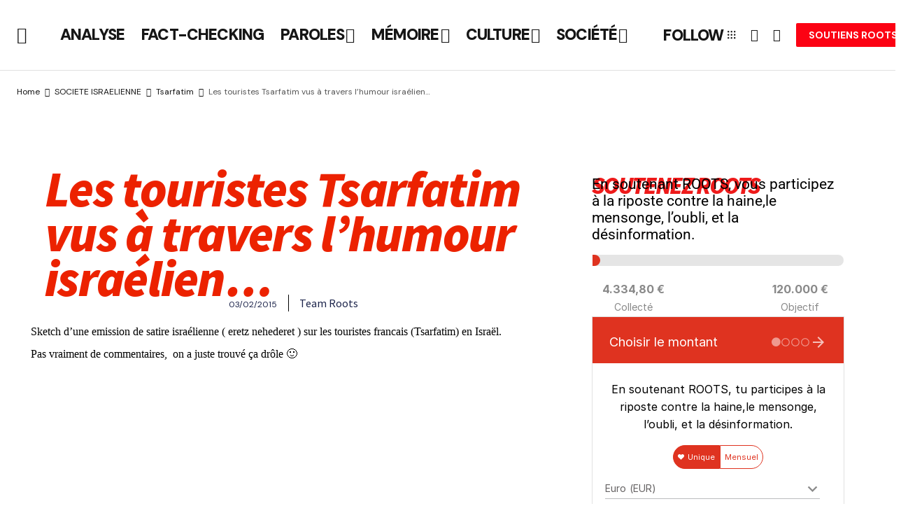

--- FILE ---
content_type: text/html; charset=UTF-8
request_url: https://rootsisrael.com/les-touristes-tsarfatim-vu-travers-lhumour-israelien/
body_size: 43549
content:
<!doctype html>
<html dir="ltr" lang="fr-FR" prefix="og: https://ogp.me/ns#">
<head>
	<meta charset="UTF-8" />
	<meta name="viewport" content="width=device-width, initial-scale=1" />
	<link rel="profile" href="https://gmpg.org/xfn/11" />

	<title>Les touristes Tsarfatim vus à travers l’humour israélien… | ROOTS Officiel</title>

		<!-- All in One SEO 4.9.2 - aioseo.com -->
	<meta name="description" content="Sketch d&#039;une emission de satire israélienne ( eretz nehederet ) sur les touristes francais (Tsarfatim) en Israël. Pas vraiment de commentaires, on a juste trouvé ça drôle :-)" />
	<meta name="robots" content="max-image-preview:large" />
	<meta name="author" content="Team Roots"/>
	<link rel="canonical" href="https://www.roots-officiel.com/les-touristes-tsarfatim-vu-travers-lhumour-israelien/" />
	<meta name="generator" content="All in One SEO (AIOSEO) 4.9.2" />
		<meta property="og:locale" content="fr_FR" />
		<meta property="og:site_name" content="ROOTS Officiel | Roots-officiel.com : Born to be Alive" />
		<meta property="og:type" content="article" />
		<meta property="og:title" content="Les touristes Tsarfatim vus à travers l’humour israélien… | ROOTS Officiel" />
		<meta property="og:description" content="Sketch d&#039;une emission de satire israélienne ( eretz nehederet ) sur les touristes francais (Tsarfatim) en Israël. Pas vraiment de commentaires, on a juste trouvé ça drôle :-)" />
		<meta property="og:url" content="https://www.roots-officiel.com/les-touristes-tsarfatim-vu-travers-lhumour-israelien/" />
		<meta property="og:image" content="https://www.roots-officiel.com/wp-content/uploads/2015/02/Tsarfatim.jpg" />
		<meta property="og:image:secure_url" content="https://www.roots-officiel.com/wp-content/uploads/2015/02/Tsarfatim.jpg" />
		<meta property="og:image:width" content="1300" />
		<meta property="og:image:height" content="600" />
		<meta property="article:published_time" content="2015-02-02T23:23:08+00:00" />
		<meta property="article:modified_time" content="2025-02-28T13:38:08+00:00" />
		<meta name="twitter:card" content="summary_large_image" />
		<meta name="twitter:title" content="Les touristes Tsarfatim vus à travers l’humour israélien… | ROOTS Officiel" />
		<meta name="twitter:description" content="Sketch d&#039;une emission de satire israélienne ( eretz nehederet ) sur les touristes francais (Tsarfatim) en Israël. Pas vraiment de commentaires, on a juste trouvé ça drôle :-)" />
		<meta name="twitter:image" content="https://www.roots-officiel.com/wp-content/uploads/2015/02/Tsarfatim.jpg" />
		<script type="application/ld+json" class="aioseo-schema">
			{"@context":"https:\/\/schema.org","@graph":[{"@type":"BlogPosting","@id":"https:\/\/www.roots-officiel.com\/les-touristes-tsarfatim-vu-travers-lhumour-israelien\/#blogposting","name":"Les touristes Tsarfatim vus \u00e0 travers l\u2019humour isra\u00e9lien\u2026 | ROOTS Officiel","headline":"Les touristes Tsarfatim vus \u00e0 travers l&#8217;humour isra\u00e9lien&#8230;","author":{"@id":"https:\/\/www.roots-officiel.com\/author\/weareyosandste\/#author"},"publisher":{"@id":"https:\/\/www.roots-officiel.com\/#organization"},"image":{"@type":"ImageObject","url":"https:\/\/www.roots-officiel.com\/wp-content\/uploads\/2015\/02\/Tsarfatim.jpg","width":1300,"height":600},"datePublished":"2015-02-03T00:23:08+01:00","dateModified":"2025-02-28T14:38:08+01:00","inLanguage":"fr-FR","mainEntityOfPage":{"@id":"https:\/\/www.roots-officiel.com\/les-touristes-tsarfatim-vu-travers-lhumour-israelien\/#webpage"},"isPartOf":{"@id":"https:\/\/www.roots-officiel.com\/les-touristes-tsarfatim-vu-travers-lhumour-israelien\/#webpage"},"articleSection":"Tsarfatim, fran\u00e7ais, isra\u00e9liens, touristes, tsarfatim, Vid\u00e9o"},{"@type":"BreadcrumbList","@id":"https:\/\/www.roots-officiel.com\/les-touristes-tsarfatim-vu-travers-lhumour-israelien\/#breadcrumblist","itemListElement":[{"@type":"ListItem","@id":"https:\/\/www.roots-officiel.com#listItem","position":1,"name":"Home","item":"https:\/\/www.roots-officiel.com","nextItem":{"@type":"ListItem","@id":"https:\/\/www.roots-officiel.com\/category\/societe-2\/#listItem","name":"SOCIETE ISRAELIENNE"}},{"@type":"ListItem","@id":"https:\/\/www.roots-officiel.com\/category\/societe-2\/#listItem","position":2,"name":"SOCIETE ISRAELIENNE","item":"https:\/\/www.roots-officiel.com\/category\/societe-2\/","nextItem":{"@type":"ListItem","@id":"https:\/\/www.roots-officiel.com\/category\/societe-2\/tsarfatim\/#listItem","name":"Tsarfatim"},"previousItem":{"@type":"ListItem","@id":"https:\/\/www.roots-officiel.com#listItem","name":"Home"}},{"@type":"ListItem","@id":"https:\/\/www.roots-officiel.com\/category\/societe-2\/tsarfatim\/#listItem","position":3,"name":"Tsarfatim","item":"https:\/\/www.roots-officiel.com\/category\/societe-2\/tsarfatim\/","nextItem":{"@type":"ListItem","@id":"https:\/\/www.roots-officiel.com\/les-touristes-tsarfatim-vu-travers-lhumour-israelien\/#listItem","name":"Les touristes Tsarfatim vus \u00e0 travers l&#8217;humour isra\u00e9lien&#8230;"},"previousItem":{"@type":"ListItem","@id":"https:\/\/www.roots-officiel.com\/category\/societe-2\/#listItem","name":"SOCIETE ISRAELIENNE"}},{"@type":"ListItem","@id":"https:\/\/www.roots-officiel.com\/les-touristes-tsarfatim-vu-travers-lhumour-israelien\/#listItem","position":4,"name":"Les touristes Tsarfatim vus \u00e0 travers l&#8217;humour isra\u00e9lien&#8230;","previousItem":{"@type":"ListItem","@id":"https:\/\/www.roots-officiel.com\/category\/societe-2\/tsarfatim\/#listItem","name":"Tsarfatim"}}]},{"@type":"Organization","@id":"https:\/\/www.roots-officiel.com\/#organization","name":"Roots-officiel.com","description":"Roots-officiel.com : Born to be Alive","url":"https:\/\/www.roots-officiel.com\/"},{"@type":"Person","@id":"https:\/\/www.roots-officiel.com\/author\/weareyosandste\/#author","url":"https:\/\/www.roots-officiel.com\/author\/weareyosandste\/","name":"Team Roots","image":{"@type":"ImageObject","@id":"https:\/\/www.roots-officiel.com\/les-touristes-tsarfatim-vu-travers-lhumour-israelien\/#authorImage","url":"https:\/\/secure.gravatar.com\/avatar\/4792e3cb668a89448b77f45007489c4e3f96854134901dbe6f5540c323db5a04?s=96&d=mm&r=g","width":96,"height":96,"caption":"Team Roots"}},{"@type":"WebPage","@id":"https:\/\/www.roots-officiel.com\/les-touristes-tsarfatim-vu-travers-lhumour-israelien\/#webpage","url":"https:\/\/www.roots-officiel.com\/les-touristes-tsarfatim-vu-travers-lhumour-israelien\/","name":"Les touristes Tsarfatim vus \u00e0 travers l\u2019humour isra\u00e9lien\u2026 | ROOTS Officiel","description":"Sketch d'une emission de satire isra\u00e9lienne ( eretz nehederet ) sur les touristes francais (Tsarfatim) en Isra\u00ebl. Pas vraiment de commentaires, on a juste trouv\u00e9 \u00e7a dr\u00f4le :-)","inLanguage":"fr-FR","isPartOf":{"@id":"https:\/\/www.roots-officiel.com\/#website"},"breadcrumb":{"@id":"https:\/\/www.roots-officiel.com\/les-touristes-tsarfatim-vu-travers-lhumour-israelien\/#breadcrumblist"},"author":{"@id":"https:\/\/www.roots-officiel.com\/author\/weareyosandste\/#author"},"creator":{"@id":"https:\/\/www.roots-officiel.com\/author\/weareyosandste\/#author"},"image":{"@type":"ImageObject","url":"https:\/\/www.roots-officiel.com\/wp-content\/uploads\/2015\/02\/Tsarfatim.jpg","@id":"https:\/\/www.roots-officiel.com\/les-touristes-tsarfatim-vu-travers-lhumour-israelien\/#mainImage","width":1300,"height":600},"primaryImageOfPage":{"@id":"https:\/\/www.roots-officiel.com\/les-touristes-tsarfatim-vu-travers-lhumour-israelien\/#mainImage"},"datePublished":"2015-02-03T00:23:08+01:00","dateModified":"2025-02-28T14:38:08+01:00"},{"@type":"WebSite","@id":"https:\/\/www.roots-officiel.com\/#website","url":"https:\/\/www.roots-officiel.com\/","name":"Roots-officiel.com","alternateName":"Roots-officiel.com","description":"Roots-officiel.com : Born to be Alive","inLanguage":"fr-FR","publisher":{"@id":"https:\/\/www.roots-officiel.com\/#organization"}}]}
		</script>
		<!-- All in One SEO -->

<!-- Google tag (gtag.js) consent mode dataLayer added by Site Kit -->
<script id="google_gtagjs-js-consent-mode-data-layer">
window.dataLayer = window.dataLayer || [];function gtag(){dataLayer.push(arguments);}
gtag('consent', 'default', {"ad_personalization":"denied","ad_storage":"denied","ad_user_data":"denied","analytics_storage":"denied","functionality_storage":"denied","security_storage":"denied","personalization_storage":"denied","region":["AT","BE","BG","CH","CY","CZ","DE","DK","EE","ES","FI","FR","GB","GR","HR","HU","IE","IS","IT","LI","LT","LU","LV","MT","NL","NO","PL","PT","RO","SE","SI","SK"],"wait_for_update":500});
window._googlesitekitConsentCategoryMap = {"statistics":["analytics_storage"],"marketing":["ad_storage","ad_user_data","ad_personalization"],"functional":["functionality_storage","security_storage"],"preferences":["personalization_storage"]};
window._googlesitekitConsents = {"ad_personalization":"denied","ad_storage":"denied","ad_user_data":"denied","analytics_storage":"denied","functionality_storage":"denied","security_storage":"denied","personalization_storage":"denied","region":["AT","BE","BG","CH","CY","CZ","DE","DK","EE","ES","FI","FR","GB","GR","HR","HU","IE","IS","IT","LI","LT","LU","LV","MT","NL","NO","PL","PT","RO","SE","SI","SK"],"wait_for_update":500};
</script>
<!-- End Google tag (gtag.js) consent mode dataLayer added by Site Kit -->
<link rel='dns-prefetch' href='//www.roots-officiel.com' />
<link rel='dns-prefetch' href='//ajax.googleapis.com' />
<link rel='dns-prefetch' href='//fonts.googleapis.com' />
<link rel='dns-prefetch' href='//www.googletagmanager.com' />
<link href='https://fonts.gstatic.com' crossorigin rel='preconnect' />
<link rel="alternate" type="application/rss+xml" title="ROOTS Officiel &raquo; Flux" href="https://www.roots-officiel.com/feed/" />
<link rel="alternate" type="application/rss+xml" title="ROOTS Officiel &raquo; Flux des commentaires" href="https://www.roots-officiel.com/comments/feed/" />
<link rel="alternate" type="application/rss+xml" title="ROOTS Officiel &raquo; Les touristes Tsarfatim vus à travers l&#8217;humour israélien&#8230; Flux des commentaires" href="https://www.roots-officiel.com/les-touristes-tsarfatim-vu-travers-lhumour-israelien/feed/" />
<link rel="alternate" title="oEmbed (JSON)" type="application/json+oembed" href="https://www.roots-officiel.com/wp-json/oembed/1.0/embed?url=https%3A%2F%2Fwww.roots-officiel.com%2Fles-touristes-tsarfatim-vu-travers-lhumour-israelien%2F" />
<link rel="alternate" title="oEmbed (XML)" type="text/xml+oembed" href="https://www.roots-officiel.com/wp-json/oembed/1.0/embed?url=https%3A%2F%2Fwww.roots-officiel.com%2Fles-touristes-tsarfatim-vu-travers-lhumour-israelien%2F&#038;format=xml" />
<style id='wp-img-auto-sizes-contain-inline-css'>
img:is([sizes=auto i],[sizes^="auto," i]){contain-intrinsic-size:3000px 1500px}
/*# sourceURL=wp-img-auto-sizes-contain-inline-css */
</style>
<link rel='stylesheet' id='swiper-css' href='https://www.roots-officiel.com/wp-content/plugins/elementor/assets/lib/swiper/v8/css/swiper.min.css?ver=8.4.5' media='all' />
<link rel='stylesheet' id='e-swiper-css' href='https://www.roots-officiel.com/wp-content/plugins/elementor/assets/css/conditionals/e-swiper.min.css?ver=3.34.0' media='all' />
<style id='wp-emoji-styles-inline-css'>

	img.wp-smiley, img.emoji {
		display: inline !important;
		border: none !important;
		box-shadow: none !important;
		height: 1em !important;
		width: 1em !important;
		margin: 0 0.07em !important;
		vertical-align: -0.1em !important;
		background: none !important;
		padding: 0 !important;
	}
/*# sourceURL=wp-emoji-styles-inline-css */
</style>
<link rel='stylesheet' id='aioseo/css/src/vue/standalone/blocks/table-of-contents/global.scss-css' href='https://www.roots-officiel.com/wp-content/plugins/all-in-one-seo-pack/dist/Lite/assets/css/table-of-contents/global.e90f6d47.css?ver=4.9.2' media='all' />
<link rel='stylesheet' id='citations-css' href='https://www.roots-officiel.com/wp-content/plugins/citations//dist/css/style.min.css?ver=0.2.1' media='all' />
<link rel='stylesheet' id='jet-engine-frontend-css' href='https://www.roots-officiel.com/wp-content/plugins/jet-engine/assets/css/frontend.css?ver=3.8.1.1' media='all' />
<link rel='stylesheet' id='woocommerce-layout-css' href='https://www.roots-officiel.com/wp-content/plugins/woocommerce/assets/css/woocommerce-layout.css?ver=10.4.3' media='all' />
<link rel='stylesheet' id='woocommerce-smallscreen-css' href='https://www.roots-officiel.com/wp-content/plugins/woocommerce/assets/css/woocommerce-smallscreen.css?ver=10.4.3' media='only screen and (max-width: 768px)' />
<link rel='stylesheet' id='woocommerce-general-css' href='https://www.roots-officiel.com/wp-content/plugins/woocommerce/assets/css/woocommerce.css?ver=10.4.3' media='all' />
<style id='woocommerce-inline-inline-css'>
.woocommerce form .form-row .required { visibility: visible; }
/*# sourceURL=woocommerce-inline-inline-css */
</style>
<link rel='stylesheet' id='magnific-popup-css-front-css' href='https://www.roots-officiel.com/wp-content/plugins/wp-crowdfunding/assets/css/magnific-popup.css?ver=2.1.17' media='all' />
<link rel='stylesheet' id='neo-crowdfunding-css-front-css' href='https://www.roots-officiel.com/wp-content/plugins/wp-crowdfunding/assets/css/dist/crowdfunding-front.css?ver=2.1.17' media='all' />
<link rel='stylesheet' id='jquery-ui-css' href='https://ajax.googleapis.com/ajax/libs/jqueryui/1.8/themes/base/jquery-ui.css?ver=6.9' media='all' />
<link rel='stylesheet' id='buttons-css' href='https://www.roots-officiel.com/wp-includes/css/buttons.min.css?ver=6.9' media='all' />
<link rel='stylesheet' id='dashicons-css' href='https://www.roots-officiel.com/wp-includes/css/dashicons.min.css?ver=6.9' media='all' />
<link rel='stylesheet' id='mediaelement-css' href='https://www.roots-officiel.com/wp-includes/js/mediaelement/mediaelementplayer-legacy.min.css?ver=4.2.17' media='all' />
<link rel='stylesheet' id='wp-mediaelement-css' href='https://www.roots-officiel.com/wp-includes/js/mediaelement/wp-mediaelement.min.css?ver=6.9' media='all' />
<link rel='stylesheet' id='media-views-css' href='https://www.roots-officiel.com/wp-includes/css/media-views.min.css?ver=6.9' media='all' />
<link rel='stylesheet' id='imgareaselect-css' href='https://www.roots-officiel.com/wp-includes/js/imgareaselect/imgareaselect.css?ver=0.9.8' media='all' />
<link rel='stylesheet' id='wpcf_style-css' href='https://www.roots-officiel.com/wp-content/plugins/wp-crowdfunding/wpcftemplate/woocommerce/basic/style.css?ver=2.1.17' media='all' />
<style id='cs-elementor-editor-inline-css'>
:root {  --cs-desktop-container: 1448px; --cs-laptop-container: 1200px; --cs-tablet-container: 992px; --cs-mobile-container: 768px; }
/*# sourceURL=cs-elementor-editor-inline-css */
</style>
<link rel='stylesheet' id='jet-menu-public-styles-css' href='https://www.roots-officiel.com/wp-content/plugins/jet-menu/assets/public/css/public.css?ver=2.4.18' media='all' />
<link rel='stylesheet' id='jet-woo-builder-css' href='https://www.roots-officiel.com/wp-content/plugins/jet-woo-builder/assets/css/frontend.css?ver=2.2.3' media='all' />
<style id='jet-woo-builder-inline-css'>
@font-face {
				font-family: "WooCommerce";
				font-weight: normal;
				font-style: normal;
				src: url("https://www.roots-officiel.com/wp-content/plugins/woocommerce/assets/fonts/WooCommerce.eot");
				src: url("https://www.roots-officiel.com/wp-content/plugins/woocommerce/assets/fonts/WooCommerce.eot?#iefix") format("embedded-opentype"),
					 url("https://www.roots-officiel.com/wp-content/plugins/woocommerce/assets/fonts/WooCommerce.woff") format("woff"),
					 url("https://www.roots-officiel.com/wp-content/plugins/woocommerce/assets/fonts/WooCommerce.ttf") format("truetype"),
					 url("https://www.roots-officiel.com/wp-content/plugins/woocommerce/assets/fonts/WooCommerce.svg#WooCommerce") format("svg");
			}
/*# sourceURL=jet-woo-builder-inline-css */
</style>
<link rel='stylesheet' id='jet-woo-builder-frontend-font-css' href='https://www.roots-officiel.com/wp-content/plugins/jet-woo-builder/assets/css/lib/jetwoobuilder-frontend-font/css/jetwoobuilder-frontend-font.css?ver=2.2.3' media='all' />
<link rel='stylesheet' id='elementor-frontend-css' href='https://www.roots-officiel.com/wp-content/uploads/elementor/css/custom-frontend.min.css?ver=1767200962' media='all' />
<link rel='stylesheet' id='widget-heading-css' href='https://www.roots-officiel.com/wp-content/plugins/elementor/assets/css/widget-heading.min.css?ver=3.34.0' media='all' />
<link rel='stylesheet' id='widget-post-info-css' href='https://www.roots-officiel.com/wp-content/plugins/elementor-pro/assets/css/widget-post-info.min.css?ver=3.34.0' media='all' />
<link rel='stylesheet' id='widget-icon-list-css' href='https://www.roots-officiel.com/wp-content/uploads/elementor/css/custom-widget-icon-list.min.css?ver=1767200962' media='all' />
<link rel='stylesheet' id='widget-image-css' href='https://www.roots-officiel.com/wp-content/plugins/elementor/assets/css/widget-image.min.css?ver=3.34.0' media='all' />
<link rel='stylesheet' id='widget-share-buttons-css' href='https://www.roots-officiel.com/wp-content/plugins/elementor-pro/assets/css/widget-share-buttons.min.css?ver=3.34.0' media='all' />
<link rel='stylesheet' id='e-apple-webkit-css' href='https://www.roots-officiel.com/wp-content/uploads/elementor/css/custom-apple-webkit.min.css?ver=1767200962' media='all' />
<link rel='stylesheet' id='elementor-post-34661-css' href='https://www.roots-officiel.com/wp-content/uploads/elementor/css/post-34661.css?ver=1767200962' media='all' />
<link rel='stylesheet' id='elementor-post-34665-css' href='https://www.roots-officiel.com/wp-content/uploads/elementor/css/post-34665.css?ver=1767200972' media='all' />
<link rel='stylesheet' id='csco-styles-css' href='https://www.roots-officiel.com/wp-content/themes/newsreader/style.css?ver=1.0.10' media='all' />
<link rel='stylesheet' id='6faec7e174f998ece01ce74529a36049-css' href='https://fonts.googleapis.com/css?family=DM+Sans%3A400%2C400i%2C700%2C700i%2C900&#038;subset=latin%2Clatin-ext%2Ccyrillic%2Ccyrillic-ext%2Cvietnamese&#038;display=swap&#038;ver=1.0.10' media='all' />
<link rel='stylesheet' id='7af7d63b4118b6302f41afb5eab66e8c-css' href='https://fonts.googleapis.com/css?family=Aleo%3A700%2C400%2C400i%2C700i%2C800%2C800i%2C500%2C500i&#038;subset=latin%2Clatin-ext%2Ccyrillic%2Ccyrillic-ext%2Cvietnamese&#038;display=swap&#038;ver=1.0.10' media='all' />
<style id='cs-customizer-output-styles-inline-css'>
:root{--cs-light-site-background:#FFFFFF;--cs-dark-site-background:#161616;--cs-light-header-background:#ffffff;--cs-dark-header-background:#232323;--cs-light-header-submenu-background:#ffffff;--cs-dark-header-submenu-background:#161616;--cs-light-footer-background:#f0f0f0;--cs-dark-footer-background:#232323;--cs-light-offcanvas-background:#ffffff;--cs-dark-offcanvas-background:#161616;--cs-light-layout-background:#f6f6f6;--cs-dark-layout-background:#232323;--cs-light-primary-color:#161616;--cs-dark-primary-color:#FFFFFF;--cs-light-secondary-color:#585858;--cs-dark-secondary-color:#CDCDCD;--cs-light-accent-color:#fc0213;--cs-dark-accent-color:#ffffff;--cs-light-input-background:#FFFFFF;--cs-dark-input-background:#FFFFFF;--cs-light-button-background:#fc0213;--cs-dark-button-background:#fd4f5a;--cs-light-button-color:#FFFFFF;--cs-dark-button-color:#FFFFFF;--cs-light-button-hover-background:#fc0213;--cs-dark-button-hover-background:#f03b46;--cs-light-button-hover-color:#FFFFFF;--cs-dark-button-hover-color:#FFFFFF;--cs-light-border-color:#D9D9D9;--cs-dark-border-color:#343434;--cs-light-overlay-background:#161616;--cs-dark-overlay-background:#161616;--cs-light-video-icon-color:#fc0213;--cs-dark-video-icon-color:#161616;--cs-layout-elements-border-radius:2px;--cs-thumbnail-border-radius:0px;--cs-input-border-radius:2px;--cs-button-border-radius:2px;--cs-heading-1-font-size:2.275rem;--cs-heading-2-font-size:2rem;--cs-heading-3-font-size:1.5rem;--cs-heading-4-font-size:1.125rem;--cs-heading-5-font-size:1rem;--cs-heading-6-font-size:0.9375rem;--cs-header-initial-height:100px;--cs-header-height:60px;--cs-header-border-width:1px;}:root, [data-scheme="light"]{--cs-light-overlay-background-rgb:22,22,22;}:root, [data-scheme="dark"]{--cs-dark-overlay-background-rgb:22,22,22;}.cs-header-bottombar{--cs-header-bottombar-alignment:center;}.cs-posts-area__home.cs-posts-area__grid{--cs-posts-area-grid-columns:3;--cs-posts-area-grid-column-gap:24px;}.cs-posts-area__home{--cs-posts-area-grid-row-gap:24px;--cs-entry-title-font-size:1.5rem;}.cs-posts-area__archive.cs-posts-area__grid{--cs-posts-area-grid-columns:3;--cs-posts-area-grid-column-gap:24px;}.cs-posts-area__archive{--cs-posts-area-grid-row-gap:40px;--cs-entry-title-font-size:1.5rem;}.cs-posts-area__read-next{--cs-entry-title-font-size:1.5rem;}.cs-banner-archive{--cs-banner-width:970px;--cs-banner-label-alignment:left;}.cs-banner-post-after{--cs-banner-width:970px;--cs-banner-label-alignment:left;}@media (max-width: 1199.98px){.cs-posts-area__home.cs-posts-area__grid{--cs-posts-area-grid-columns:3;--cs-posts-area-grid-column-gap:24px;}.cs-posts-area__home{--cs-posts-area-grid-row-gap:24px;--cs-entry-title-font-size:1.5rem;}.cs-posts-area__archive.cs-posts-area__grid{--cs-posts-area-grid-columns:2;--cs-posts-area-grid-column-gap:24px;}.cs-posts-area__archive{--cs-posts-area-grid-row-gap:40px;--cs-entry-title-font-size:1.5rem;}.cs-posts-area__read-next{--cs-entry-title-font-size:1.5rem;}.cs-banner-archive{--cs-banner-width:970px;}.cs-banner-post-after{--cs-banner-width:970px;}}@media (max-width: 991.98px){.cs-posts-area__home.cs-posts-area__grid{--cs-posts-area-grid-columns:2;--cs-posts-area-grid-column-gap:24px;}.cs-posts-area__home{--cs-posts-area-grid-row-gap:24px;--cs-entry-title-font-size:1.5rem;}.cs-posts-area__archive.cs-posts-area__grid{--cs-posts-area-grid-columns:2;--cs-posts-area-grid-column-gap:24px;}.cs-posts-area__archive{--cs-posts-area-grid-row-gap:40px;--cs-entry-title-font-size:1.5rem;}.cs-posts-area__read-next{--cs-entry-title-font-size:1.5rem;}.cs-banner-archive{--cs-banner-width:100%;}.cs-banner-post-after{--cs-banner-width:100%;}}@media (max-width: 767.98px){.cs-posts-area__home.cs-posts-area__grid{--cs-posts-area-grid-columns:1;--cs-posts-area-grid-column-gap:24px;}.cs-posts-area__home{--cs-posts-area-grid-row-gap:24px;--cs-entry-title-font-size:1.25rem;}.cs-posts-area__archive.cs-posts-area__grid{--cs-posts-area-grid-columns:1;--cs-posts-area-grid-column-gap:24px;}.cs-posts-area__archive{--cs-posts-area-grid-row-gap:24px;--cs-entry-title-font-size:1.25rem;}.cs-posts-area__read-next{--cs-entry-title-font-size:1.25rem;}.cs-banner-archive{--cs-banner-width:100%;}.cs-banner-post-after{--cs-banner-width:100%;}}
/*# sourceURL=cs-customizer-output-styles-inline-css */
</style>
<link rel='stylesheet' id='elementor-gf-local-roboto-css' href='https://rootsisrael.com/wp-content/uploads/elementor/google-fonts/css/roboto.css?ver=1742231355' media='all' />
<link rel='stylesheet' id='elementor-gf-local-robotoslab-css' href='https://rootsisrael.com/wp-content/uploads/elementor/google-fonts/css/robotoslab.css?ver=1742231358' media='all' />
<link rel='stylesheet' id='elementor-gf-sourcesanspro-css' href='https://fonts.googleapis.com/css?family=Source+Sans+Pro:100,100italic,200,200italic,300,300italic,400,400italic,500,500italic,600,600italic,700,700italic,800,800italic,900,900italic&#038;display=swap' media='all' />
<script src="https://www.roots-officiel.com/wp-includes/js/jquery/jquery.min.js?ver=3.7.1" id="jquery-core-js"></script>
<script src="https://www.roots-officiel.com/wp-includes/js/jquery/jquery-migrate.min.js?ver=3.4.1" id="jquery-migrate-js"></script>
<script src="https://www.roots-officiel.com/wp-content/plugins/woocommerce/assets/js/jquery-blockui/jquery.blockUI.min.js?ver=2.7.0-wc.10.4.3" id="wc-jquery-blockui-js" defer data-wp-strategy="defer"></script>
<script id="wc-add-to-cart-js-extra">
var wc_add_to_cart_params = {"ajax_url":"/wp-admin/admin-ajax.php","wc_ajax_url":"/?wc-ajax=%%endpoint%%","i18n_view_cart":"Voir le panier","cart_url":"https://www.roots-officiel.com/panier/","is_cart":"","cart_redirect_after_add":"no"};
//# sourceURL=wc-add-to-cart-js-extra
</script>
<script src="https://www.roots-officiel.com/wp-content/plugins/woocommerce/assets/js/frontend/add-to-cart.min.js?ver=10.4.3" id="wc-add-to-cart-js" defer data-wp-strategy="defer"></script>
<script src="https://www.roots-officiel.com/wp-content/plugins/woocommerce/assets/js/js-cookie/js.cookie.min.js?ver=2.1.4-wc.10.4.3" id="wc-js-cookie-js" defer data-wp-strategy="defer"></script>
<script id="woocommerce-js-extra">
var woocommerce_params = {"ajax_url":"/wp-admin/admin-ajax.php","wc_ajax_url":"/?wc-ajax=%%endpoint%%","i18n_password_show":"Afficher le mot de passe","i18n_password_hide":"Masquer le mot de passe"};
//# sourceURL=woocommerce-js-extra
</script>
<script src="https://www.roots-officiel.com/wp-content/plugins/woocommerce/assets/js/frontend/woocommerce.min.js?ver=10.4.3" id="woocommerce-js" defer data-wp-strategy="defer"></script>
<script id="utils-js-extra">
var userSettings = {"url":"/","uid":"0","time":"1767286962","secure":"1"};
//# sourceURL=utils-js-extra
</script>
<script src="https://www.roots-officiel.com/wp-includes/js/utils.min.js?ver=6.9" id="utils-js"></script>
<script src="https://www.roots-officiel.com/wp-includes/js/plupload/moxie.min.js?ver=1.3.5.1" id="moxiejs-js"></script>
<script src="https://www.roots-officiel.com/wp-includes/js/plupload/plupload.min.js?ver=2.1.9" id="plupload-js"></script>
<script id="WCPAY_ASSETS-js-extra">
var wcpayAssets = {"url":"https://www.roots-officiel.com/wp-content/plugins/woocommerce-payments/dist/"};
//# sourceURL=WCPAY_ASSETS-js-extra
</script>
<link rel="https://api.w.org/" href="https://www.roots-officiel.com/wp-json/" /><link rel="alternate" title="JSON" type="application/json" href="https://www.roots-officiel.com/wp-json/wp/v2/posts/27618" /><link rel="EditURI" type="application/rsd+xml" title="RSD" href="https://www.roots-officiel.com/xmlrpc.php?rsd" />
<meta name="generator" content="WordPress 6.9" />
<meta name="generator" content="WooCommerce 10.4.3" />
<meta name="generator" content="WP Crowdfunding 2.1.17" />
<link rel='shortlink' href='https://www.roots-officiel.com/?p=27618' />
<meta name="generator" content="Site Kit by Google 1.168.0" /><!-- Google tag (gtag.js) -->
<script async src="https://www.googletagmanager.com/gtag/js?id=G-ZVHMSR5MEM"></script>
<script>
  window.dataLayer = window.dataLayer || [];
  function gtag(){dataLayer.push(arguments);}
  gtag('js', new Date());

  gtag('config', 'G-ZVHMSR5MEM');
</script>
<style type="text/css"></style><style id='cs-theme-typography'>
	:root {
		/* Base Font */
		--cs-font-base-family: DM Sans;
		--cs-font-base-size: 1rem;
		--cs-font-base-weight: 400;
		--cs-font-base-style: normal;
		--cs-font-base-letter-spacing: normal;
		--cs-font-base-line-height: 1.5;

		/* Primary Font */
		--cs-font-primary-family: DM Sans;
		--cs-font-primary-size: 0.875rem;
		--cs-font-primary-weight: 700;
		--cs-font-primary-style: normal;
		--cs-font-primary-letter-spacing: normal;
		--cs-font-primary-text-transform: none;
		--cs-font-primary-line-height: 1.3;

		/* Secondary Font */
		--cs-font-secondary-family: DM Sans;
		--cs-font-secondary-size: 0.75rem;
		--cs-font-secondary-weight: 400;
		--cs-font-secondary-style: normal;
		--cs-font-secondary-letter-spacing: normal;
		--cs-font-secondary-text-transform: none;
		--cs-font-secondary-line-height: 1.1;

		/* Section Headings Font */
		--cs-font-section-headings-family: DM Sans;
		--cs-font-section-headings-size: 0.75rem;
		--cs-font-section-headings-weight: 700;
		--cs-font-section-headings-style: normal;
		--cs-font-section-headings-letter-spacing: -0.02em;
		--cs-font-section-headings-text-transform: uppercase;
		--cs-font-section-headings-line-height: 1.1;

		/* Post Title Font Size */
		--cs-font-post-title-family: Aleo;
		--cs-font-post-title-weight: 700;
		--cs-font-post-title-size: 2.275rem;
		--cs-font-post-title-letter-spacing: -0.02em;
		--cs-font-post-title-line-height: 1.1;

		/* Post Subbtitle */
		--cs-font-post-subtitle-family: DM Sans;
		--cs-font-post-subtitle-weight: 400;
		--cs-font-post-subtitle-size: 1.25rem;
		--cs-font-post-subtitle-letter-spacing: normal;
		--cs-font-post-subtitle-line-height: 1.4;

		/* Post Category Font */
		--cs-font-category-family: DM Sans;
		--cs-font-category-size: 0.5625rem;
		--cs-font-category-weight: 700;
		--cs-font-category-style: normal;
		--cs-font-category-letter-spacing: 0.02em;
		--cs-font-category-text-transform: uppercase;
		--cs-font-category-line-height: 1.1;

		/* Post Meta Font */
		--cs-font-post-meta-family: DM Sans;
		--cs-font-post-meta-size: 0.75rem;
		--cs-font-post-meta-weight: 400;
		--cs-font-post-meta-style: normal;
		--cs-font-post-meta-letter-spacing: normal;
		--cs-font-post-meta-text-transform: none;
		--cs-font-post-meta-line-height: 1.1;

		/* Post Content */
		--cs-font-post-content-family: DM Sans;
		--cs-font-post-content-weight: 400;
		--cs-font-post-content-size: 1.125rem;
		--cs-font-post-content-letter-spacing: normal;
		--cs-font-post-content-line-height: 1.6;

		/* Input Font */
		--cs-font-input-family: DM Sans;
		--cs-font-input-size: 0.875rem;
		--cs-font-input-weight: 400;
		--cs-font-input-style: normal;
		--cs-font-input-line-height: 1.3;
		--cs-font-input-letter-spacing: normal;
		--cs-font-input-text-transform: none;

		/* Entry Title Font Size */
		--cs-font-entry-title-family: Aleo;
		--cs-font-entry-title-weight: 800;
		--cs-font-entry-title-letter-spacing: -0.04em;
		--cs-font-entry-title-line-height: 1.1;

		/* Entry Excerpt */
		--cs-font-entry-excerpt-family: DM Sans;
		--cs-font-entry-excerpt-weight: 400;
		--cs-font-entry-excerpt-size: 1.125rem;
		--cs-font-entry-excerpt-letter-spacing: normal;
		--cs-font-entry-excerpt-line-height: normal;

		/* Logos --------------- */

		/* Main Logo */
		--cs-font-main-logo-family: Inter;
		--cs-font-main-logo-size: 1.375rem;
		--cs-font-main-logo-weight: 700;
		--cs-font-main-logo-style: normal;
		--cs-font-main-logo-letter-spacing: -0.02em;
		--cs-font-main-logo-text-transform: none;

		/* Mobile Logo */
		--cs-font-mobile-logo-family: DM Sans;
		--cs-font-mobile-logo-size: 1.375rem;
		--cs-font-mobile-logo-weight: 700;
		--cs-font-mobile-logo-style: normal;
		--cs-font-mobile-logo-letter-spacing: -0.02em;
		--cs-font-mobile-logo-text-transform: none;

		/* Footer Logo */
		--cs-font-footer-logo-family: Inter;
		--cs-font-footer-logo-size: 1.375rem;
		--cs-font-footer-logo-weight: 700;
		--cs-font-footer-logo-style: normal;
		--cs-font-footer-logo-letter-spacing: -0.02em;
		--cs-font-footer-logo-text-transform: none;

		/* Headings --------------- */

		/* Headings */
		--cs-font-headings-family: Aleo;
		--cs-font-headings-weight: 700;
		--cs-font-headings-style: normal;
		--cs-font-headings-line-height: 1.1;
		--cs-font-headings-letter-spacing: -0.02em;
		--cs-font-headings-text-transform: none;

		/* Menu Font --------------- */

		/* Menu */
		/* Used for main top level menu elements. */
		--cs-font-menu-family: DM Sans;
		--cs-font-menu-size: 1.4rem;
		--cs-font-menu-weight: 900;
		--cs-font-menu-style: normal;
		--cs-font-menu-letter-spacing: -0.0375em;
		--cs-font-menu-text-transform: none;
		--cs-font-menu-line-height: 1.3;

		/* Submenu Font */
		/* Used for submenu elements. */
		--cs-font-submenu-family: DM Sans;
		--cs-font-submenu-size: 0.875rem;
		--cs-font-submenu-weight: 400;
		--cs-font-submenu-style: normal;
		--cs-font-submenu-letter-spacing: normal;
		--cs-font-submenu-text-transform: none;
		--cs-font-submenu-line-height: 1.3;

		/* Footer Menu */
		--cs-font-footer-menu-family: DM Sans;
		--cs-font-footer-menu-size: 0.75rem;
		--cs-font-footer-menu-weight: 700;
		--cs-font-footer-menu-style: normal;
		--cs-font-footer-menu-letter-spacing: -0.02em;
		--cs-font-footer-menu-text-transform: uppercase;
		--cs-font-footer-menu-line-height: 1.2;

		/* Footer Submenu Font */
		--cs-font-footer-submenu-family: DM Sans;
		--cs-font-footer-submenu-size: 0.75rem;
		--cs-font-footer-submenu-weight: 700;
		--cs-font-footer-submenu-style: normal;
		--cs-font-footer-submenu-letter-spacing: normal;
		--cs-font-footer-submenu-text-transform: none;
		--cs-font-footer-submenu-line-height: 1.3;

		/* Bottombar Menu Font */
		--cs-font-bottombar-menu-family: DM Sans;
		--cs-font-bottombar-menu-size: 0.75rem;
		--cs-font-bottombar-menu-weight: 700;
		--cs-font-bottombar-menu-style: normal;
		--cs-font-bottombar-menu-letter-spacing: normal;
		--cs-font-bottombar-menu-text-transform: none;
		--cs-font-bottombar-menu-line-height: 1.3;
	}
</style>
	<noscript><style>.woocommerce-product-gallery{ opacity: 1 !important; }</style></noscript>
	<meta name="generator" content="Elementor 3.34.0; features: e_font_icon_svg, additional_custom_breakpoints; settings: css_print_method-external, google_font-enabled, font_display-swap">
			<style>
				.e-con.e-parent:nth-of-type(n+4):not(.e-lazyloaded):not(.e-no-lazyload),
				.e-con.e-parent:nth-of-type(n+4):not(.e-lazyloaded):not(.e-no-lazyload) * {
					background-image: none !important;
				}
				@media screen and (max-height: 1024px) {
					.e-con.e-parent:nth-of-type(n+3):not(.e-lazyloaded):not(.e-no-lazyload),
					.e-con.e-parent:nth-of-type(n+3):not(.e-lazyloaded):not(.e-no-lazyload) * {
						background-image: none !important;
					}
				}
				@media screen and (max-height: 640px) {
					.e-con.e-parent:nth-of-type(n+2):not(.e-lazyloaded):not(.e-no-lazyload),
					.e-con.e-parent:nth-of-type(n+2):not(.e-lazyloaded):not(.e-no-lazyload) * {
						background-image: none !important;
					}
				}
			</style>
			<link rel="icon" href="https://www.roots-officiel.com/wp-content/uploads/2025/10/cropped-Picto-Roots-definitif-32x32.png" sizes="32x32" />
<link rel="icon" href="https://www.roots-officiel.com/wp-content/uploads/2025/10/cropped-Picto-Roots-definitif-192x192.png" sizes="192x192" />
<link rel="apple-touch-icon" href="https://www.roots-officiel.com/wp-content/uploads/2025/10/cropped-Picto-Roots-definitif-180x180.png" />
<meta name="msapplication-TileImage" content="https://www.roots-officiel.com/wp-content/uploads/2025/10/cropped-Picto-Roots-definitif-270x270.png" />
</head>

<body class="wp-singular post-template-default single single-post postid-27618 single-format-video wp-embed-responsive wp-theme-newsreader theme-newsreader woocommerce-no-js cs-page-layout-disabled cs-navbar-smart-enabled cs-sticky-sidebar-disabled jet-mega-menu-location elementor-default elementor-template-full-width elementor-kit-34661 elementor-page-34665" data-scheme='auto'>

<div class="cs-wrapper">

	
	
	<div class="cs-site-overlay"></div>

	<div class="cs-offcanvas" data-scheme="auto" data-l="light" data-d="dark">

		<div class="cs-offcanvas__header">
			
					<div class="cs-logo cs-logo-mobile">
			<a class="cs-header__logo cs-header__logo-mobile cs-logo-default" href="https://www.roots-officiel.com/">
				<img loading="lazy" src="https://www.roots-officiel.com/wp-content/uploads/2025/10/Logo-site-ROOTS-2.webp"  alt="ROOTS Officiel"  width="120"  height="40" >			</a>

									<a class="cs-header__logo cs-logo-dark" href="https://www.roots-officiel.com/">
							<img loading="lazy" src="https://www.roots-officiel.com/wp-content/uploads/2025/10/Logo-site-ROOTS-2.webp"  alt="ROOTS Officiel"  width="120"  height="40" >						</a>
							</div>
		 

			<nav class="cs-offcanvas__nav">
				<span class="cs-offcanvas__toggle" role="button" aria-label="Close mobile menu button">
					<i class="cs-icon cs-icon-x"></i>
				</span>
			</nav>

					</div>

		<div class="cs-offcanvas__search cs-container">
			
<form role="search" method="get" class="cs-search__form" action="https://www.roots-officiel.com/">
	<div class="cs-search__group" data-scheme="light">
		<input required class="cs-search__input" type="search" value="" name="s" placeholder="Search..." role="searchbox">

		<button class="cs-search__submit" aria-label="Search" type="submit">
			Search		</button>
	</div>
</form>
		</div>

		<aside class="cs-offcanvas__sidebar">
			<div class="cs-offcanvas__inner cs-offcanvas__area cs-widget-area cs-container">

				<div class="widget widget_nav_menu"><div class="menu-00-menu-roots-container"><ul id="menu-00-menu-roots" class="menu"><li id="menu-item-36275" class="menu-item menu-item-type-taxonomy menu-item-object-category menu-item-36275 csco-menu-item-style-none"><a href="https://www.roots-officiel.com/category/analyse/">ANALYSE</a></li>
<li id="menu-item-36271" class="menu-item menu-item-type-taxonomy menu-item-object-category menu-item-36271 csco-menu-item-style-none"><a href="https://www.roots-officiel.com/category/fact-checking/">FACT-CHECKING</a></li>
<li id="menu-item-36273" class="menu-item menu-item-type-taxonomy menu-item-object-category menu-item-has-children menu-item-36273 csco-menu-item-style-none"><a href="https://www.roots-officiel.com/category/paroles/">PAROLES</a>
<ul class="sub-menu">
	<li id="menu-item-36282" class="menu-item menu-item-type-taxonomy menu-item-object-category menu-item-36282 csco-menu-item-style-none"><a href="https://www.roots-officiel.com/category/paroles/interview/">Interview</a></li>
	<li id="menu-item-36283" class="menu-item menu-item-type-taxonomy menu-item-object-category menu-item-36283 csco-menu-item-style-none"><a href="https://www.roots-officiel.com/category/paroles/enquetes/">Enquêtes</a></li>
	<li id="menu-item-36276" class="menu-item menu-item-type-taxonomy menu-item-object-category menu-item-36276 csco-menu-item-style-none"><a href="https://www.roots-officiel.com/category/paroles/temoignages/">Témoignages</a></li>
	<li id="menu-item-36278" class="menu-item menu-item-type-taxonomy menu-item-object-category menu-item-36278 csco-menu-item-style-none"><a href="https://www.roots-officiel.com/category/paroles/coup-de-gueule/">Coup de gueule</a></li>
</ul>
</li>
<li id="menu-item-36272" class="menu-item menu-item-type-taxonomy menu-item-object-category menu-item-has-children menu-item-36272 csco-menu-item-style-none"><a href="https://www.roots-officiel.com/category/memoire/">MÉMOIRE</a>
<ul class="sub-menu">
	<li id="menu-item-36286" class="menu-item menu-item-type-taxonomy menu-item-object-category menu-item-36286 csco-menu-item-style-none"><a href="https://www.roots-officiel.com/category/memoire/histoire/">Histoire</a></li>
	<li id="menu-item-36280" class="menu-item menu-item-type-taxonomy menu-item-object-category menu-item-36280 csco-menu-item-style-none"><a href="https://www.roots-officiel.com/category/memoire/7-octobre/">7 octobre</a></li>
</ul>
</li>
<li id="menu-item-36270" class="menu-item menu-item-type-taxonomy menu-item-object-category menu-item-has-children menu-item-36270 csco-menu-item-style-none"><a href="https://www.roots-officiel.com/category/culture/">CULTURE</a>
<ul class="sub-menu">
	<li id="menu-item-36277" class="menu-item menu-item-type-taxonomy menu-item-object-category menu-item-36277 csco-menu-item-style-none"><a href="https://www.roots-officiel.com/category/culture/cinema/">Cinéma</a></li>
	<li id="menu-item-36355" class="menu-item menu-item-type-taxonomy menu-item-object-category menu-item-36355 csco-menu-item-style-none"><a href="https://www.roots-officiel.com/category/culture/litterature/">Littérature</a></li>
	<li id="menu-item-36284" class="menu-item menu-item-type-taxonomy menu-item-object-category menu-item-36284 csco-menu-item-style-none"><a href="https://www.roots-officiel.com/category/culture/playlist/">Playlist</a></li>
	<li id="menu-item-36687" class="menu-item menu-item-type-post_type menu-item-object-post menu-item-36687 csco-menu-item-style-none"><a href="https://www.roots-officiel.com/hava-nagila-wall/">Hava Nagila Wall</a></li>
</ul>
</li>
<li id="menu-item-36274" class="menu-item menu-item-type-taxonomy menu-item-object-category menu-item-has-children menu-item-36274 csco-menu-item-style-none"><a href="https://www.roots-officiel.com/category/societe-3/">SOCIÉTÉ</a>
<ul class="sub-menu">
	<li id="menu-item-36281" class="menu-item menu-item-type-taxonomy menu-item-object-category menu-item-36281 csco-menu-item-style-none"><a href="https://www.roots-officiel.com/category/societe-3/front-commun/">Front Commun</a></li>
	<li id="menu-item-36279" class="menu-item menu-item-type-taxonomy menu-item-object-category menu-item-36279 csco-menu-item-style-none"><a href="https://www.roots-officiel.com/category/societe-3/initiatives/">Initiatives</a></li>
</ul>
</li>
</ul></div></div>
				<div class="widget block-1 widget_block">
<div class="wp-block-group"><div class="wp-block-group__inner-container is-layout-flow wp-block-group-is-layout-flow">
<h2 class="wp-block-heading">Top News</h2>


<ul class="wp-block-latest-posts__list is-style-cs-numbered-layout wp-block-latest-posts"><li><div class="wp-block-latest-posts__featured-image alignright"><a href="https://www.roots-officiel.com/faut-qu-on-parle/" aria-label="Faut qu&#8217;on parle&#8230;"><img fetchpriority="high" fetchpriority="high" decoding="async" width="360" height="203" src="https://www.roots-officiel.com/wp-content/uploads/2025/12/Faut-quon-parle-360x203.webp" class="attachment-medium size-medium wp-post-image" alt="Faut qu&#039;on parle" style="" srcset="https://www.roots-officiel.com/wp-content/uploads/2025/12/Faut-quon-parle-360x203.webp 360w, https://www.roots-officiel.com/wp-content/uploads/2025/12/Faut-quon-parle-1024x576.webp 1024w, https://www.roots-officiel.com/wp-content/uploads/2025/12/Faut-quon-parle-680x383.webp 680w, https://www.roots-officiel.com/wp-content/uploads/2025/12/Faut-quon-parle-332x187.webp 332w, https://www.roots-officiel.com/wp-content/uploads/2025/12/Faut-quon-parle-664x374.webp 664w, https://www.roots-officiel.com/wp-content/uploads/2025/12/Faut-quon-parle-688x387.webp 688w, https://www.roots-officiel.com/wp-content/uploads/2025/12/Faut-quon-parle-1044x587.webp 1044w, https://www.roots-officiel.com/wp-content/uploads/2025/12/Faut-quon-parle-600x338.webp 600w, https://www.roots-officiel.com/wp-content/uploads/2025/12/Faut-quon-parle.webp 1280w" sizes="(max-width: 360px) 100vw, 360px" /></a></div><a class="wp-block-latest-posts__post-title" href="https://www.roots-officiel.com/faut-qu-on-parle/">Faut qu&#8217;on parle&#8230;</a></li>
<li><div class="wp-block-latest-posts__featured-image alignright"><a href="https://www.roots-officiel.com/hava-nagila-andre-rieu-a-maastricht/" aria-label="Hava Nagila &#8211; André Rieu à Maastricht"><img decoding="async" width="360" height="203" src="https://www.roots-officiel.com/wp-content/uploads/2025/12/Hava-Nagila-360x203.webp" class="attachment-medium size-medium wp-post-image" alt="Hava Nagila" style="" srcset="https://www.roots-officiel.com/wp-content/uploads/2025/12/Hava-Nagila-360x203.webp 360w, https://www.roots-officiel.com/wp-content/uploads/2025/12/Hava-Nagila-1024x576.webp 1024w, https://www.roots-officiel.com/wp-content/uploads/2025/12/Hava-Nagila-680x383.webp 680w, https://www.roots-officiel.com/wp-content/uploads/2025/12/Hava-Nagila-332x187.webp 332w, https://www.roots-officiel.com/wp-content/uploads/2025/12/Hava-Nagila-664x374.webp 664w, https://www.roots-officiel.com/wp-content/uploads/2025/12/Hava-Nagila-688x387.webp 688w, https://www.roots-officiel.com/wp-content/uploads/2025/12/Hava-Nagila-1044x587.webp 1044w, https://www.roots-officiel.com/wp-content/uploads/2025/12/Hava-Nagila-600x338.webp 600w, https://www.roots-officiel.com/wp-content/uploads/2025/12/Hava-Nagila.webp 1280w" sizes="(max-width: 360px) 100vw, 360px" /></a></div><a class="wp-block-latest-posts__post-title" href="https://www.roots-officiel.com/hava-nagila-andre-rieu-a-maastricht/">Hava Nagila &#8211; André Rieu à Maastricht</a></li>
<li><div class="wp-block-latest-posts__featured-image alignright"><a href="https://www.roots-officiel.com/la-vie-du-quartier-juif-a-paris/" aria-label="La vie du quartier Juif à Paris"><img decoding="async" width="360" height="203" src="https://www.roots-officiel.com/wp-content/uploads/2025/12/La-vie-du-quartier-juif-a-Paris-360x203.webp" class="attachment-medium size-medium wp-post-image" alt="La vie du quartier juif à Paris" style="" srcset="https://www.roots-officiel.com/wp-content/uploads/2025/12/La-vie-du-quartier-juif-a-Paris-360x203.webp 360w, https://www.roots-officiel.com/wp-content/uploads/2025/12/La-vie-du-quartier-juif-a-Paris-1024x576.webp 1024w, https://www.roots-officiel.com/wp-content/uploads/2025/12/La-vie-du-quartier-juif-a-Paris-680x383.webp 680w, https://www.roots-officiel.com/wp-content/uploads/2025/12/La-vie-du-quartier-juif-a-Paris-332x187.webp 332w, https://www.roots-officiel.com/wp-content/uploads/2025/12/La-vie-du-quartier-juif-a-Paris-664x374.webp 664w, https://www.roots-officiel.com/wp-content/uploads/2025/12/La-vie-du-quartier-juif-a-Paris-688x387.webp 688w, https://www.roots-officiel.com/wp-content/uploads/2025/12/La-vie-du-quartier-juif-a-Paris-1044x587.webp 1044w, https://www.roots-officiel.com/wp-content/uploads/2025/12/La-vie-du-quartier-juif-a-Paris-600x338.webp 600w, https://www.roots-officiel.com/wp-content/uploads/2025/12/La-vie-du-quartier-juif-a-Paris.webp 1280w" sizes="(max-width: 360px) 100vw, 360px" /></a></div><a class="wp-block-latest-posts__post-title" href="https://www.roots-officiel.com/la-vie-du-quartier-juif-a-paris/">La vie du quartier Juif à Paris</a></li>
<li><div class="wp-block-latest-posts__featured-image alignright"><a href="https://www.roots-officiel.com/exode-d-ou-vient-le-mot-palestine/" aria-label="Exode : d’où vient le mot « Palestine » ?"><img loading="lazy" loading="lazy" decoding="async" width="360" height="203" src="https://www.roots-officiel.com/wp-content/uploads/2025/12/Exode-360x203.webp" class="attachment-medium size-medium wp-post-image" alt="Exode" style="" srcset="https://www.roots-officiel.com/wp-content/uploads/2025/12/Exode-360x203.webp 360w, https://www.roots-officiel.com/wp-content/uploads/2025/12/Exode-1024x576.webp 1024w, https://www.roots-officiel.com/wp-content/uploads/2025/12/Exode-680x383.webp 680w, https://www.roots-officiel.com/wp-content/uploads/2025/12/Exode-332x187.webp 332w, https://www.roots-officiel.com/wp-content/uploads/2025/12/Exode-664x374.webp 664w, https://www.roots-officiel.com/wp-content/uploads/2025/12/Exode-688x387.webp 688w, https://www.roots-officiel.com/wp-content/uploads/2025/12/Exode-1044x587.webp 1044w, https://www.roots-officiel.com/wp-content/uploads/2025/12/Exode-600x338.webp 600w, https://www.roots-officiel.com/wp-content/uploads/2025/12/Exode.webp 1280w" sizes="(max-width: 360px) 100vw, 360px" /></a></div><a class="wp-block-latest-posts__post-title" href="https://www.roots-officiel.com/exode-d-ou-vient-le-mot-palestine/">Exode : d’où vient le mot « Palestine » ?</a></li>
<li><div class="wp-block-latest-posts__featured-image alignright"><a href="https://www.roots-officiel.com/interview-roots-de-sandra-mulliez-hegedus/" aria-label="Interview ROOTS de Sandra Mulliez Hegedüs"><img loading="lazy" loading="lazy" decoding="async" width="360" height="203" src="https://www.roots-officiel.com/wp-content/uploads/2025/12/Sandra-Hegedus-360x203.webp" class="attachment-medium size-medium wp-post-image" alt="Sandra Hegedus" style="" srcset="https://www.roots-officiel.com/wp-content/uploads/2025/12/Sandra-Hegedus-360x203.webp 360w, https://www.roots-officiel.com/wp-content/uploads/2025/12/Sandra-Hegedus-1024x576.webp 1024w, https://www.roots-officiel.com/wp-content/uploads/2025/12/Sandra-Hegedus-680x383.webp 680w, https://www.roots-officiel.com/wp-content/uploads/2025/12/Sandra-Hegedus-332x187.webp 332w, https://www.roots-officiel.com/wp-content/uploads/2025/12/Sandra-Hegedus-664x374.webp 664w, https://www.roots-officiel.com/wp-content/uploads/2025/12/Sandra-Hegedus-688x387.webp 688w, https://www.roots-officiel.com/wp-content/uploads/2025/12/Sandra-Hegedus-1044x587.webp 1044w, https://www.roots-officiel.com/wp-content/uploads/2025/12/Sandra-Hegedus-600x338.webp 600w, https://www.roots-officiel.com/wp-content/uploads/2025/12/Sandra-Hegedus.webp 1280w" sizes="(max-width: 360px) 100vw, 360px" /></a></div><a class="wp-block-latest-posts__post-title" href="https://www.roots-officiel.com/interview-roots-de-sandra-mulliez-hegedus/">Interview ROOTS de Sandra Mulliez Hegedüs</a></li>
</ul></div></div>
</div><div class="widget block-2 widget_block">
<div class="wp-block-group"><div class="wp-block-group__inner-container is-layout-flow wp-block-group-is-layout-flow">
<h2 class="wp-block-heading">Latest on this theme</h2>


<ul class="wp-block-latest-posts__list has-dates has-author is-style-cs-tile-layout wp-block-latest-posts"><li><div class="wp-block-latest-posts__featured-image"><a href="https://www.roots-officiel.com/bref-version-israelienne/" aria-label="&#8220;Bref.&#8221; La version israélienne"><img loading="lazy" loading="lazy" decoding="async" width="300" height="138" src="https://www.roots-officiel.com/wp-content/uploads/2015/05/Bekitsour1-300x138.jpg" class="attachment-medium size-medium wp-post-image" alt="" style="" srcset="https://www.roots-officiel.com/wp-content/uploads/2015/05/Bekitsour1-300x138.jpg 300w, https://www.roots-officiel.com/wp-content/uploads/2015/05/Bekitsour1-1024x472.jpg 1024w, https://www.roots-officiel.com/wp-content/uploads/2015/05/Bekitsour1.jpg 1300w" sizes="(max-width: 300px) 100vw, 300px" /></a></div><a class="wp-block-latest-posts__post-title" href="https://www.roots-officiel.com/bref-version-israelienne/">&#8220;Bref.&#8221; La version israélienne</a><div class="wp-block-latest-posts__meta"><div class="wp-block-latest-posts__post-author">par Team Roots</div><time datetime="2015-05-03T10:46:58+02:00" class="wp-block-latest-posts__post-date">03/05/2015</time></div></li>
<li><div class="wp-block-latest-posts__featured-image"><a href="https://www.roots-officiel.com/happy-israel-gaza/" aria-label="&#8220;HAPPY&#8221;, Israël vs Gaza"><img loading="lazy" loading="lazy" decoding="async" width="300" height="162" src="https://www.roots-officiel.com/wp-content/uploads/2014/04/happytlvgaza1-300x162.jpg" class="attachment-medium size-medium wp-post-image" alt="" style="" srcset="https://www.roots-officiel.com/wp-content/uploads/2014/04/happytlvgaza1-300x162.jpg 300w, https://www.roots-officiel.com/wp-content/uploads/2014/04/happytlvgaza1-140x75.jpg 140w, https://www.roots-officiel.com/wp-content/uploads/2014/04/happytlvgaza1-470x254.jpg 470w, https://www.roots-officiel.com/wp-content/uploads/2014/04/happytlvgaza1-325x176.jpg 325w, https://www.roots-officiel.com/wp-content/uploads/2014/04/happytlvgaza1.jpg 657w" sizes="(max-width: 300px) 100vw, 300px" /></a></div><a class="wp-block-latest-posts__post-title" href="https://www.roots-officiel.com/happy-israel-gaza/">&#8220;HAPPY&#8221;, Israël vs Gaza</a><div class="wp-block-latest-posts__meta"><div class="wp-block-latest-posts__post-author">par Team Roots</div><time datetime="2014-04-18T11:06:24+02:00" class="wp-block-latest-posts__post-date">18/04/2014</time></div></li>
</ul></div></div>
</div><div class="widget block-3 widget_block">
<div class="wp-block-group"><div class="wp-block-group__inner-container is-layout-constrained wp-block-group-is-layout-constrained">
<figure class="wp-block-image size-full"><a href="https://rootsisrael.com/newsletter-2/"><img decoding="async" src="https://www.roots-officiel.com/wp-content/uploads/2025/10/Banniere-verticale2-copie.webp" alt="Ad Banner" class="wp-image-1659"/></a><figcaption class="wp-element-caption">Ad Banner</figcaption></figure>
</div></div>
</div><div class="widget block-4 widget_block">
<div class="wp-block-group"><div class="wp-block-group__inner-container is-layout-constrained wp-block-group-is-layout-constrained">
<figure class="wp-block-image size-full"><a href="https://1.envato.market/newsreader"><img decoding="async" src="https://www.roots-officiel.com/wp-content/uploads/2025/10/Banniere-horizontale-1-copie.webp" alt="Ad Banner" class="wp-image-1659"/></a><figcaption class="wp-element-caption">Ad Banner</figcaption></figure>
</div></div>
</div>
				<div class="cs-offcanvas__bottombar">
								<div class="cs-mobile-menu__bottombar-menu">
				<ul id="menu-roots-interactions-2025" class="cs-mobile-menu__bottombar-nav "><li id="menu-item-35390" class="menu-item menu-item-type-custom menu-item-object-custom menu-item-35390 csco-menu-item-style-none"><a href="https://roots-officiel.com/newsletter-2/">NEWSLETTER</a></li>
<li id="menu-item-35391" class="menu-item menu-item-type-custom menu-item-object-custom menu-item-35391 csco-menu-item-style-none"><a href="https://www.roots-officiel.com/contactez-nous/">CONTACT</a></li>
<li id="menu-item-35392" class="menu-item menu-item-type-custom menu-item-object-custom menu-item-35392 csco-menu-item-style-none"><a href="https://roots-officiel.com/collaborer-avec-nous/">COLLABORER</a></li>
<li id="menu-item-35393" class="menu-item menu-item-type-custom menu-item-object-custom menu-item-35393 csco-menu-item-style-none"><a href="https://roots-officiel.com/publicite-annonceurs/">ANNONCEURS</a></li>
<li id="menu-item-35451" class="menu-item menu-item-type-post_type menu-item-object-post menu-item-35451 csco-menu-item-style-none"><a href="https://www.roots-officiel.com/rejoignez-ceux-qui-croient-en-nous/">REJOIGNEZ CEUX QUI CROIENT EN NOUS !</a></li>
</ul>			</div>
			
							<div class="cs-social">
							<a class="cs-social__link" href="http://instagram.com/roots_officiel/" target="_blank">
					<img src="https://www.roots-officiel.com/wp-content/uploads/2025/10/icon-instagram-0001.png"  alt="Instagram"  srcset="https://www.roots-officiel.com/wp-content/uploads/2025/10/icon-instagram-0001.png 1x, https://www.roots-officiel.com/wp-content/uploads/2025/10/icon-instagram-0001@2x.png 2x" >				</a>
										<a class="cs-social__link" href="http://tiktok.com/@roots_officiel" target="_blank">
					<img src="https://www.roots-officiel.com/wp-content/uploads/2025/10/tiktok.webp"  alt="TikTok" >				</a>
										<a class="cs-social__link" href="http://linkedin.com/company/roots-officiel" target="_blank">
					<img src="https://www.roots-officiel.com/wp-content/uploads/2025/10/linkedin.webp"  alt="Linkedin" >				</a>
										<a class="cs-social__link" href="http://youtube.com/user/rootsisraeltv" target="_blank">
					<img src="https://www.roots-officiel.com/wp-content/uploads/2025/10/icon-youtube-0001.png"  alt="Youtube"  srcset="https://www.roots-officiel.com/wp-content/uploads/2025/10/icon-youtube-0001.png 1x, https://www.roots-officiel.com/wp-content/uploads/2025/10/icon-youtube-0001@2x.png 2x" >				</a>
										<a class="cs-social__link" href="http://facebook.com/roots.fb.officiel/" target="_blank">
					<img src="https://www.roots-officiel.com/wp-content/uploads/2025/10/icon-facebook-0001.png"  alt="Facebook"  srcset="https://www.roots-officiel.com/wp-content/uploads/2025/10/icon-facebook-0001.png 1x, https://www.roots-officiel.com/wp-content/uploads/2025/10/icon-facebook-0001@2x.png 2x" >				</a>
					</div>
					<span class="cs-site-scheme-toggle cs-offcanvas__scheme-toggle" role="button" aria-label="Scheme Toggle">
				<span class="cs-header__scheme-toggle-icons">
					<i class="cs-header__scheme-toggle-icon cs-icon cs-icon-light-mode"></i>
					<i class="cs-header__scheme-toggle-icon cs-icon cs-icon-dark-mode"></i>
				</span>
			</span>
						</div>
			</div>
		</aside>

	</div>
	
	<div id="page" class="cs-site">

		
		<div class="cs-site-inner">

			
			
<div class="cs-header-before"></div>

<header class="cs-header cs-header-four cs-header-stretch" data-scheme="auto" data-l="light" data-d="dark">
	<div class="cs-header__outer">
		<div class="cs-container">
			<div class="cs-header__inner cs-header__inner-desktop">
				<div class="cs-header__col cs-col-left">
									<span class="cs-header__burger-toggle " role="button" aria-label="Burger menu button">
					<i class="cs-icon cs-icon-menu"></i>
					<i class="cs-icon cs-icon-x"></i>
				</span>
				<span class="cs-header__offcanvas-toggle " role="button" aria-label="Mobile menu button">
					<i class="cs-icon cs-icon-menu"></i>
				</span>
					<div class="cs-logo cs-logo-desktop">
			<a class="cs-header__logo cs-logo-default " href="https://www.roots-officiel.com/">
				<img loading="lazy" src="https://www.roots-officiel.com/wp-content/uploads/2025/10/Logo-site-ROOTS-2.webp"  alt="ROOTS Officiel"  width="120"  height="40" >			</a>

									<a class="cs-header__logo cs-logo-dark " href="https://www.roots-officiel.com/">
							<img loading="lazy" src="https://www.roots-officiel.com/wp-content/uploads/2025/10/Logo-site-ROOTS-2.webp"  alt="ROOTS Officiel"  width="120"  height="40" >						</a>
							</div>
				<div class="cs-logo cs-logo-mobile">
			<a class="cs-header__logo cs-header__logo-mobile cs-logo-default" href="https://www.roots-officiel.com/">
				<img loading="lazy" src="https://www.roots-officiel.com/wp-content/uploads/2025/10/Logo-site-ROOTS-2.webp"  alt="ROOTS Officiel"  width="120"  height="40" >			</a>

									<a class="cs-header__logo cs-logo-dark" href="https://www.roots-officiel.com/">
							<img loading="lazy" src="https://www.roots-officiel.com/wp-content/uploads/2025/10/Logo-site-ROOTS-2.webp"  alt="ROOTS Officiel"  width="120"  height="40" >						</a>
							</div>
		<nav class="cs-header__nav"><ul id="menu-00-menu-roots-1" class="cs-header__nav-inner"><li class="menu-item menu-item-type-taxonomy menu-item-object-category menu-item-36275 csco-menu-item-style-none"><a href="https://www.roots-officiel.com/category/analyse/"><span><span>ANALYSE</span></span></a></li>
<li class="menu-item menu-item-type-taxonomy menu-item-object-category menu-item-36271 csco-menu-item-style-none"><a href="https://www.roots-officiel.com/category/fact-checking/"><span><span>FACT-CHECKING</span></span></a></li>
<li class="menu-item menu-item-type-taxonomy menu-item-object-category menu-item-has-children menu-item-36273 csco-menu-item-style-none"><a href="https://www.roots-officiel.com/category/paroles/"><span><span>PAROLES</span></span></a>
<ul class="sub-menu">
	<li class="menu-item menu-item-type-taxonomy menu-item-object-category menu-item-36282 csco-menu-item-style-none"><a href="https://www.roots-officiel.com/category/paroles/interview/"><span>Interview</span></a></li>
	<li class="menu-item menu-item-type-taxonomy menu-item-object-category menu-item-36283 csco-menu-item-style-none"><a href="https://www.roots-officiel.com/category/paroles/enquetes/"><span>Enquêtes</span></a></li>
	<li class="menu-item menu-item-type-taxonomy menu-item-object-category menu-item-36276 csco-menu-item-style-none"><a href="https://www.roots-officiel.com/category/paroles/temoignages/"><span>Témoignages</span></a></li>
	<li class="menu-item menu-item-type-taxonomy menu-item-object-category menu-item-36278 csco-menu-item-style-none"><a href="https://www.roots-officiel.com/category/paroles/coup-de-gueule/"><span>Coup de gueule</span></a></li>
</ul>
</li>
<li class="menu-item menu-item-type-taxonomy menu-item-object-category menu-item-has-children menu-item-36272 csco-menu-item-style-none"><a href="https://www.roots-officiel.com/category/memoire/"><span><span>MÉMOIRE</span></span></a>
<ul class="sub-menu">
	<li class="menu-item menu-item-type-taxonomy menu-item-object-category menu-item-36286 csco-menu-item-style-none"><a href="https://www.roots-officiel.com/category/memoire/histoire/"><span>Histoire</span></a></li>
	<li class="menu-item menu-item-type-taxonomy menu-item-object-category menu-item-36280 csco-menu-item-style-none"><a href="https://www.roots-officiel.com/category/memoire/7-octobre/"><span>7 octobre</span></a></li>
</ul>
</li>
<li class="menu-item menu-item-type-taxonomy menu-item-object-category menu-item-has-children menu-item-36270 csco-menu-item-style-none"><a href="https://www.roots-officiel.com/category/culture/"><span><span>CULTURE</span></span></a>
<ul class="sub-menu">
	<li class="menu-item menu-item-type-taxonomy menu-item-object-category menu-item-36277 csco-menu-item-style-none"><a href="https://www.roots-officiel.com/category/culture/cinema/"><span>Cinéma</span></a></li>
	<li class="menu-item menu-item-type-taxonomy menu-item-object-category menu-item-36355 csco-menu-item-style-none"><a href="https://www.roots-officiel.com/category/culture/litterature/"><span>Littérature</span></a></li>
	<li class="menu-item menu-item-type-taxonomy menu-item-object-category menu-item-36284 csco-menu-item-style-none"><a href="https://www.roots-officiel.com/category/culture/playlist/"><span>Playlist</span></a></li>
	<li class="menu-item menu-item-type-post_type menu-item-object-post menu-item-36687 csco-menu-item-style-none"><a href="https://www.roots-officiel.com/hava-nagila-wall/"><span>Hava Nagila Wall</span></a></li>
</ul>
</li>
<li class="menu-item menu-item-type-taxonomy menu-item-object-category menu-item-has-children menu-item-36274 csco-menu-item-style-none"><a href="https://www.roots-officiel.com/category/societe-3/"><span><span>SOCIÉTÉ</span></span></a>
<ul class="sub-menu">
	<li class="menu-item menu-item-type-taxonomy menu-item-object-category menu-item-36281 csco-menu-item-style-none"><a href="https://www.roots-officiel.com/category/societe-3/front-commun/"><span>Front Commun</span></a></li>
	<li class="menu-item menu-item-type-taxonomy menu-item-object-category menu-item-36279 csco-menu-item-style-none"><a href="https://www.roots-officiel.com/category/societe-3/initiatives/"><span>Initiatives</span></a></li>
</ul>
</li>
</ul></nav>				</div>

				<div class="cs-header__col cs-col-right">
					<div class="cs-header__toggles">
								<div class="cs-follow">
			<div class="cs-follow__toggle">
									<div class="cs-follow__toggle-name">
						FOLLOW					</div>
								<div class="cs-follow__toggle-icon">
					<span>
						<svg width="12" height="12" viewBox="0 0 12 12" fill="none" xmlns="http://www.w3.org/2000/svg">
							<circle cx="1.23522" cy="1.23529" r="1.23529" />
							<circle cx="5.70581" cy="1.23529" r="1.23529" />
							<circle cx="10.1764" cy="1.23529" r="1.23529" />
							<circle cx="1.23522" cy="5.706" r="1.23529" />
							<circle cx="5.70581" cy="5.706" r="1.23529" />
							<circle cx="10.1764" cy="5.706" r="1.23529" />
							<circle cx="1.23522" cy="10.1767" r="1.23529" />
							<circle cx="5.70581" cy="10.1767" r="1.23529" />
							<circle cx="10.1764" cy="10.1767" r="1.23529" />
						</svg>
					</span>
				</div>
			</div>
			<div class="cs-follow__dropdown">

				<div class="cs-follow__content">
					<div class="cs-follow__content-inner">
																		<div class="cs-subscribe">
			<div class="cs-subscribe__content">

									<div class="cs-subscribe__header">
						<h2 class="cs-subscribe__heading">
							Recevez les news ROOTs avant tout le monde !						</h2>
					</div>
				
									<form class="cs-subscribe__form" action="https://rootsisrael.com/newsletter-2/" method="post" name="mc-embedded-subscribe-form" class="validate" target="_blank" novalidate="novalidate">
						<div class="cs-subscribe__form-group" data-scheme="light">
							<input type="email" placeholder="E-mail" name="EMAIL">
							<button type="submit" value="Subscribe" name="subscribe">Subscribe</button>
						</div>
						<div class="cs-subscribe__form-response clear" id="mce-responses">
							<div class="response" id="mce-error-response" style="display:none"></div>
							<div class="response" id="mce-success-response" style="display:none"></div>
						</div>

													<div class="cs-subscribe__description">
								En appuyant sur le bouton S'abonner, vous confirmez avoir lu et accepté nos conditions générales. <a href="/media/privacy-policy/">Privacy Policy</a> and <a href="/media/terms-of-use/">Terms of Use</a>							</div>
											</form>
				
			</div>
		</div>
										
													<div class="cs-follow__content-footer">
																	<div class="cs-follow__content-text">
										FOLLOW									</div>
								
																	<div class="cs-follow__content-icons">
												<div class="cs-social">
							<a class="cs-social__link" href="http://instagram.com/roots_officiel/" target="_blank">
					<img src="https://www.roots-officiel.com/wp-content/uploads/2025/10/icon-instagram-0001.png"  alt="Instagram"  srcset="https://www.roots-officiel.com/wp-content/uploads/2025/10/icon-instagram-0001.png 1x, https://www.roots-officiel.com/wp-content/uploads/2025/10/icon-instagram-0001@2x.png 2x" >				</a>
										<a class="cs-social__link" href="http://tiktok.com/@roots_officiel" target="_blank">
					<img src="https://www.roots-officiel.com/wp-content/uploads/2025/10/tiktok.webp"  alt="TikTok" >				</a>
										<a class="cs-social__link" href="http://linkedin.com/company/roots-officiel" target="_blank">
					<img src="https://www.roots-officiel.com/wp-content/uploads/2025/10/linkedin.webp"  alt="Linkedin" >				</a>
										<a class="cs-social__link" href="http://youtube.com/user/rootsisraeltv" target="_blank">
					<img src="https://www.roots-officiel.com/wp-content/uploads/2025/10/icon-youtube-0001.png"  alt="Youtube"  srcset="https://www.roots-officiel.com/wp-content/uploads/2025/10/icon-youtube-0001.png 1x, https://www.roots-officiel.com/wp-content/uploads/2025/10/icon-youtube-0001@2x.png 2x" >				</a>
										<a class="cs-social__link" href="http://facebook.com/roots.fb.officiel/" target="_blank">
					<img src="https://www.roots-officiel.com/wp-content/uploads/2025/10/icon-facebook-0001.png"  alt="Facebook"  srcset="https://www.roots-officiel.com/wp-content/uploads/2025/10/icon-facebook-0001.png 1x, https://www.roots-officiel.com/wp-content/uploads/2025/10/icon-facebook-0001@2x.png 2x" >				</a>
					</div>
											</div>
															</div>
											</div>
				</div>

			</div>
		</div>
					<span class="cs-site-scheme-toggle cs-header__scheme-toggle" role="button" aria-label="Dark mode toggle button">
				<span class="cs-header__scheme-toggle-icons">
					<i class="cs-header__scheme-toggle-icon cs-icon cs-icon-light-mode"></i>
					<i class="cs-header__scheme-toggle-icon cs-icon cs-icon-dark-mode"></i>
				</span>
			</span>
				<span class="cs-header__search-toggle" role="button" aria-label="Search">
			<i class="cs-icon cs-icon-search"></i>
		</span>
							</div>
								<a class="cs-button cs-header__custom-button" href="https://donorbox.org/soutiens-roots-un-force-mediatique-juive-collective-organisee-connectee" target="_blank">
				SOUTIENS ROOTS !			</a>
							</div>
			</div>

			
<div class="cs-header__inner cs-header__inner-mobile">
	<div class="cs-header__col cs-col-left">
						<span class="cs-header__burger-toggle " role="button" aria-label="Burger menu button">
					<i class="cs-icon cs-icon-menu"></i>
					<i class="cs-icon cs-icon-x"></i>
				</span>
				<span class="cs-header__offcanvas-toggle " role="button" aria-label="Mobile menu button">
					<i class="cs-icon cs-icon-menu"></i>
				</span>
							<div class="cs-logo cs-logo-mobile">
			<a class="cs-header__logo cs-header__logo-mobile cs-logo-default" href="https://www.roots-officiel.com/">
				<img loading="lazy" src="https://www.roots-officiel.com/wp-content/uploads/2025/10/Logo-site-ROOTS-2.webp"  alt="ROOTS Officiel"  width="120"  height="40" >			</a>

									<a class="cs-header__logo cs-logo-dark" href="https://www.roots-officiel.com/">
							<img loading="lazy" src="https://www.roots-officiel.com/wp-content/uploads/2025/10/Logo-site-ROOTS-2.webp"  alt="ROOTS Officiel"  width="120"  height="40" >						</a>
							</div>
			</div>
	<div class="cs-header__col cs-col-right">
				<span class="cs-header__search-toggle" role="button" aria-label="Search">
			<i class="cs-icon cs-icon-search"></i>
		</span>
			</div>
</div>
			
<div class="cs-search">
	<div class="cs-search__inner">
		<div class="cs-search__form-container">
			
<form role="search" method="get" class="cs-search__form" action="https://www.roots-officiel.com/">
	<div class="cs-search__group" data-scheme="light">
		<input required class="cs-search__input" type="search" value="" name="s" placeholder="Search..." role="searchbox">

		<button class="cs-search__submit" aria-label="Search" type="submit">
			Search		</button>
	</div>
</form>
		</div>
	</div>
</div>
			<div class="cs-burger-menu">
	<div class="cs-container">
					<div class="cs-burger-menu__inner">
							<div class="cs-burger-menu__nav">
				<ul id="menu-roots-interactions-2026" class="cs-burger-menu__nav-menu "><li class="menu-item menu-item-type-custom menu-item-object-custom menu-item-35390 csco-menu-item-style-none"><a href="https://roots-officiel.com/newsletter-2/">NEWSLETTER</a></li>
<li class="menu-item menu-item-type-custom menu-item-object-custom menu-item-35391 csco-menu-item-style-none"><a href="https://www.roots-officiel.com/contactez-nous/">CONTACT</a></li>
<li class="menu-item menu-item-type-custom menu-item-object-custom menu-item-35392 csco-menu-item-style-none"><a href="https://roots-officiel.com/collaborer-avec-nous/">COLLABORER</a></li>
<li class="menu-item menu-item-type-custom menu-item-object-custom menu-item-35393 csco-menu-item-style-none"><a href="https://roots-officiel.com/publicite-annonceurs/">ANNONCEURS</a></li>
<li class="menu-item menu-item-type-post_type menu-item-object-post menu-item-35451 csco-menu-item-style-none"><a href="https://www.roots-officiel.com/rejoignez-ceux-qui-croient-en-nous/">REJOIGNEZ CEUX QUI CROIENT EN NOUS !</a></li>
</ul>			</div>
						</div>
		
					<div class="cs-burger-menu__bottombar">
						<div class="cs-social">
							<a class="cs-social__link" href="http://instagram.com/roots_officiel/" target="_blank">
					<img src="https://www.roots-officiel.com/wp-content/uploads/2025/10/icon-instagram-0001.png"  alt="Instagram"  srcset="https://www.roots-officiel.com/wp-content/uploads/2025/10/icon-instagram-0001.png 1x, https://www.roots-officiel.com/wp-content/uploads/2025/10/icon-instagram-0001@2x.png 2x" >				</a>
										<a class="cs-social__link" href="http://tiktok.com/@roots_officiel" target="_blank">
					<img src="https://www.roots-officiel.com/wp-content/uploads/2025/10/tiktok.webp"  alt="TikTok" >				</a>
										<a class="cs-social__link" href="http://linkedin.com/company/roots-officiel" target="_blank">
					<img src="https://www.roots-officiel.com/wp-content/uploads/2025/10/linkedin.webp"  alt="Linkedin" >				</a>
										<a class="cs-social__link" href="http://youtube.com/user/rootsisraeltv" target="_blank">
					<img src="https://www.roots-officiel.com/wp-content/uploads/2025/10/icon-youtube-0001.png"  alt="Youtube"  srcset="https://www.roots-officiel.com/wp-content/uploads/2025/10/icon-youtube-0001.png 1x, https://www.roots-officiel.com/wp-content/uploads/2025/10/icon-youtube-0001@2x.png 2x" >				</a>
										<a class="cs-social__link" href="http://facebook.com/roots.fb.officiel/" target="_blank">
					<img src="https://www.roots-officiel.com/wp-content/uploads/2025/10/icon-facebook-0001.png"  alt="Facebook"  srcset="https://www.roots-officiel.com/wp-content/uploads/2025/10/icon-facebook-0001.png 1x, https://www.roots-officiel.com/wp-content/uploads/2025/10/icon-facebook-0001@2x.png 2x" >				</a>
					</div>
									</div>
			</div>
</div>

		</div>
	</div>
	<div class="cs-header-overlay"></div>
</header>


			
			<main id="main" class="cs-site-primary">

				
				<div class="cs-site-content cs-sidebar-disabled">

					
					<div class="cs-container">

						<div class="cs-breadcrumbs" id="breadcrumbs"><span class="aioseo-breadcrumb">
	<a href="https://www.roots-officiel.com" title="Home">Home</a>
</span><span class="cs-separator"></span><span class="aioseo-breadcrumb">
	<a href="https://www.roots-officiel.com/category/societe-2/" title="SOCIETE ISRAELIENNE">SOCIETE ISRAELIENNE</a>
</span><span class="cs-separator"></span><span class="aioseo-breadcrumb">
	<a href="https://www.roots-officiel.com/category/societe-2/tsarfatim/" title="Tsarfatim">Tsarfatim</a>
</span><span class="cs-separator"></span><span class="aioseo-breadcrumb">
	Les touristes Tsarfatim vus à travers l’humour israélien…
</span></div>
						<div id="content" class="cs-main-content">

									<div data-elementor-type="single-post" data-elementor-id="34665" class="elementor elementor-34665 elementor-location-single post-27618 post type-post status-publish format-video has-post-thumbnail category-tsarfatim tag-francais tag-israeliens tag-touristes tag-tsarfatim post_format-post-format-video cs-entry cs-video-wrap" data-elementor-post-type="elementor_library">
			<div class="elementor-element elementor-element-9d9ac34 e-flex e-con-boxed e-con e-parent" data-id="9d9ac34" data-element_type="container">
					<div class="e-con-inner">
		<div class="elementor-element elementor-element-6776940 e-con-full e-flex e-con e-child" data-id="6776940" data-element_type="container" data-settings="{&quot;background_background&quot;:&quot;classic&quot;}">
				<div class="elementor-element elementor-element-136e6b8a elementor-widget elementor-widget-theme-post-title elementor-page-title elementor-widget-heading" data-id="136e6b8a" data-element_type="widget" data-widget_type="theme-post-title.default">
				<div class="elementor-widget-container">
					<h1 class="elementor-heading-title elementor-size-default">Les touristes Tsarfatim vus à travers l&#8217;humour israélien&#8230;</h1>				</div>
				</div>
				<div class="elementor-element elementor-element-6fdd87d9 elementor-align-center elementor-widget elementor-widget-post-info" data-id="6fdd87d9" data-element_type="widget" data-widget_type="post-info.default">
				<div class="elementor-widget-container">
							<ul class="elementor-inline-items elementor-icon-list-items elementor-post-info">
								<li class="elementor-icon-list-item elementor-repeater-item-7f530f1 elementor-inline-item" itemprop="datePublished">
													<span class="elementor-icon-list-text elementor-post-info__item elementor-post-info__item--type-date">
										<time>03/02/2015</time>					</span>
								</li>
				<li class="elementor-icon-list-item elementor-repeater-item-6863c75 elementor-inline-item" itemprop="author">
						<a href="https://www.roots-officiel.com/author/weareyosandste/">
														<span class="elementor-icon-list-text elementor-post-info__item elementor-post-info__item--type-author">
										Team Roots					</span>
									</a>
				</li>
				</ul>
						</div>
				</div>
				<div class="elementor-element elementor-element-28586eab elementor-widget elementor-widget-theme-post-featured-image elementor-widget-image" data-id="28586eab" data-element_type="widget" data-widget_type="theme-post-featured-image.default">
				<div class="elementor-widget-container">
															<img loading="lazy" width="1300" height="600" src="https://www.roots-officiel.com/wp-content/uploads/2015/02/Tsarfatim.jpg" class="attachment-full size-full wp-image-27619" alt="" srcset="https://www.roots-officiel.com/wp-content/uploads/2015/02/Tsarfatim.jpg 1300w, https://www.roots-officiel.com/wp-content/uploads/2015/02/Tsarfatim-300x138.jpg 300w, https://www.roots-officiel.com/wp-content/uploads/2015/02/Tsarfatim-1024x472.jpg 1024w" sizes="(max-width: 1300px) 100vw, 1300px" />															</div>
				</div>
				<div class="elementor-element elementor-element-6e1372b3 elementor-widget elementor-widget-theme-post-content" data-id="6e1372b3" data-element_type="widget" data-widget_type="theme-post-content.default">
				<div class="elementor-widget-container">
					<p><span style="font-family: 'book antiqua', palatino; font-size: 12pt; color: #000000;">Sketch d&#8217;une emission de satire israélienne ( eretz nehederet ) sur les touristes francais (Tsarfatim) en Israël.<br />
Pas vraiment de commentaires,  on a juste trouvé ça drôle 🙂</span></p>
				</div>
				</div>
				</div>
		<div class="elementor-element elementor-element-c685a07 e-con-full e-flex e-con e-child" data-id="c685a07" data-element_type="container" data-settings="{&quot;background_background&quot;:&quot;classic&quot;}">
				<div class="elementor-element elementor-element-27a6860 elementor-widget elementor-widget-heading" data-id="27a6860" data-element_type="widget" data-widget_type="heading.default">
				<div class="elementor-widget-container">
					<h2 class="elementor-heading-title elementor-size-default">SOUTENEZ ROOTS</h2>				</div>
				</div>
				<div class="elementor-element elementor-element-cca2aad elementor-widget elementor-widget-text-editor" data-id="cca2aad" data-element_type="widget" data-widget_type="text-editor.default">
				<div class="elementor-widget-container">
									<p>En soutenant ROOTS, vous participez à la riposte contre la haine,le mensonge, l’oubli, et la désinformation.</p>								</div>
				</div>
				<div class="elementor-element elementor-element-32b6552 elementor-widget elementor-widget-html" data-id="32b6552" data-element_type="widget" data-widget_type="html.default">
				<div class="elementor-widget-container">
					<script src="https://donorbox.org/widget.js" paypalExpress="false"></script> <iframe src="https://donorbox.org/embed/soutiens-roots-un-force-mediatique-juive-collective-organisee-connectee?" name="donorbox" allowpaymentrequest="allowpaymentrequest" seamless="seamless" frameborder="0" scrolling="no" height="900px" width="100%" style="max-width: 500px; min-width: 250px; max-height:none!important" allow="payment"></iframe>				</div>
				</div>
				</div>
					</div>
				</div>
		<div class="elementor-element elementor-element-50c4ab29 e-flex e-con-boxed e-con e-parent" data-id="50c4ab29" data-element_type="container">
					<div class="e-con-inner">
		<div class="elementor-element elementor-element-41ec2e1c e-con-full e-flex e-con e-child" data-id="41ec2e1c" data-element_type="container">
				<div class="elementor-element elementor-element-452c6ac7 elementor-widget elementor-widget-heading" data-id="452c6ac7" data-element_type="widget" data-widget_type="heading.default">
				<div class="elementor-widget-container">
					<span class="elementor-heading-title elementor-size-default">Partager cette publication:</span>				</div>
				</div>
				<div class="elementor-element elementor-element-6bfd0206 elementor-share-buttons--view-icon elementor-share-buttons--skin-minimal elementor-share-buttons--color-custom elementor-share-buttons--shape-square elementor-grid-0 elementor-widget elementor-widget-share-buttons" data-id="6bfd0206" data-element_type="widget" data-widget_type="share-buttons.default">
				<div class="elementor-widget-container">
							<div class="elementor-grid" role="list">
								<div class="elementor-grid-item" role="listitem">
						<div class="elementor-share-btn elementor-share-btn_facebook" role="button" tabindex="0" aria-label="Partager sur facebook">
															<span class="elementor-share-btn__icon">
								<svg aria-hidden="true" class="e-font-icon-svg e-fab-facebook" viewBox="0 0 512 512" xmlns="http://www.w3.org/2000/svg"><path d="M504 256C504 119 393 8 256 8S8 119 8 256c0 123.78 90.69 226.38 209.25 245V327.69h-63V256h63v-54.64c0-62.15 37-96.48 93.67-96.48 27.14 0 55.52 4.84 55.52 4.84v61h-31.28c-30.8 0-40.41 19.12-40.41 38.73V256h68.78l-11 71.69h-57.78V501C413.31 482.38 504 379.78 504 256z"></path></svg>							</span>
																				</div>
					</div>
									<div class="elementor-grid-item" role="listitem">
						<div class="elementor-share-btn elementor-share-btn_twitter" role="button" tabindex="0" aria-label="Partager sur twitter">
															<span class="elementor-share-btn__icon">
								<svg aria-hidden="true" class="e-font-icon-svg e-fab-twitter" viewBox="0 0 512 512" xmlns="http://www.w3.org/2000/svg"><path d="M459.37 151.716c.325 4.548.325 9.097.325 13.645 0 138.72-105.583 298.558-298.558 298.558-59.452 0-114.68-17.219-161.137-47.106 8.447.974 16.568 1.299 25.34 1.299 49.055 0 94.213-16.568 130.274-44.832-46.132-.975-84.792-31.188-98.112-72.772 6.498.974 12.995 1.624 19.818 1.624 9.421 0 18.843-1.3 27.614-3.573-48.081-9.747-84.143-51.98-84.143-102.985v-1.299c13.969 7.797 30.214 12.67 47.431 13.319-28.264-18.843-46.781-51.005-46.781-87.391 0-19.492 5.197-37.36 14.294-52.954 51.655 63.675 129.3 105.258 216.365 109.807-1.624-7.797-2.599-15.918-2.599-24.04 0-57.828 46.782-104.934 104.934-104.934 30.213 0 57.502 12.67 76.67 33.137 23.715-4.548 46.456-13.32 66.599-25.34-7.798 24.366-24.366 44.833-46.132 57.827 21.117-2.273 41.584-8.122 60.426-16.243-14.292 20.791-32.161 39.308-52.628 54.253z"></path></svg>							</span>
																				</div>
					</div>
									<div class="elementor-grid-item" role="listitem">
						<div class="elementor-share-btn elementor-share-btn_linkedin" role="button" tabindex="0" aria-label="Partager sur linkedin">
															<span class="elementor-share-btn__icon">
								<svg aria-hidden="true" class="e-font-icon-svg e-fab-linkedin" viewBox="0 0 448 512" xmlns="http://www.w3.org/2000/svg"><path d="M416 32H31.9C14.3 32 0 46.5 0 64.3v383.4C0 465.5 14.3 480 31.9 480H416c17.6 0 32-14.5 32-32.3V64.3c0-17.8-14.4-32.3-32-32.3zM135.4 416H69V202.2h66.5V416zm-33.2-243c-21.3 0-38.5-17.3-38.5-38.5S80.9 96 102.2 96c21.2 0 38.5 17.3 38.5 38.5 0 21.3-17.2 38.5-38.5 38.5zm282.1 243h-66.4V312c0-24.8-.5-56.7-34.5-56.7-34.6 0-39.9 27-39.9 54.9V416h-66.4V202.2h63.7v29.2h.9c8.9-16.8 30.6-34.5 62.9-34.5 67.2 0 79.7 44.3 79.7 101.9V416z"></path></svg>							</span>
																				</div>
					</div>
									<div class="elementor-grid-item" role="listitem">
						<div class="elementor-share-btn elementor-share-btn_whatsapp" role="button" tabindex="0" aria-label="Partager sur whatsapp">
															<span class="elementor-share-btn__icon">
								<svg aria-hidden="true" class="e-font-icon-svg e-fab-whatsapp" viewBox="0 0 448 512" xmlns="http://www.w3.org/2000/svg"><path d="M380.9 97.1C339 55.1 283.2 32 223.9 32c-122.4 0-222 99.6-222 222 0 39.1 10.2 77.3 29.6 111L0 480l117.7-30.9c32.4 17.7 68.9 27 106.1 27h.1c122.3 0 224.1-99.6 224.1-222 0-59.3-25.2-115-67.1-157zm-157 341.6c-33.2 0-65.7-8.9-94-25.7l-6.7-4-69.8 18.3L72 359.2l-4.4-7c-18.5-29.4-28.2-63.3-28.2-98.2 0-101.7 82.8-184.5 184.6-184.5 49.3 0 95.6 19.2 130.4 54.1 34.8 34.9 56.2 81.2 56.1 130.5 0 101.8-84.9 184.6-186.6 184.6zm101.2-138.2c-5.5-2.8-32.8-16.2-37.9-18-5.1-1.9-8.8-2.8-12.5 2.8-3.7 5.6-14.3 18-17.6 21.8-3.2 3.7-6.5 4.2-12 1.4-32.6-16.3-54-29.1-75.5-66-5.7-9.8 5.7-9.1 16.3-30.3 1.8-3.7.9-6.9-.5-9.7-1.4-2.8-12.5-30.1-17.1-41.2-4.5-10.8-9.1-9.3-12.5-9.5-3.2-.2-6.9-.2-10.6-.2-3.7 0-9.7 1.4-14.8 6.9-5.1 5.6-19.4 19-19.4 46.3 0 27.3 19.9 53.7 22.6 57.4 2.8 3.7 39.1 59.7 94.8 83.8 35.2 15.2 49 16.5 66.6 13.9 10.7-1.6 32.8-13.4 37.4-26.4 4.6-13 4.6-24.1 3.2-26.4-1.3-2.5-5-3.9-10.5-6.6z"></path></svg>							</span>
																				</div>
					</div>
									<div class="elementor-grid-item" role="listitem">
						<div class="elementor-share-btn elementor-share-btn_email" role="button" tabindex="0" aria-label="Partager sur email">
															<span class="elementor-share-btn__icon">
								<svg aria-hidden="true" class="e-font-icon-svg e-fas-envelope" viewBox="0 0 512 512" xmlns="http://www.w3.org/2000/svg"><path d="M502.3 190.8c3.9-3.1 9.7-.2 9.7 4.7V400c0 26.5-21.5 48-48 48H48c-26.5 0-48-21.5-48-48V195.6c0-5 5.7-7.8 9.7-4.7 22.4 17.4 52.1 39.5 154.1 113.6 21.1 15.4 56.7 47.8 92.2 47.6 35.7.3 72-32.8 92.3-47.6 102-74.1 131.6-96.3 154-113.7zM256 320c23.2.4 56.6-29.2 73.4-41.4 132.7-96.3 142.8-104.7 173.4-128.7 5.8-4.5 9.2-11.5 9.2-18.9v-19c0-26.5-21.5-48-48-48H48C21.5 64 0 85.5 0 112v19c0 7.4 3.4 14.3 9.2 18.9 30.6 23.9 40.7 32.4 173.4 128.7 16.8 12.2 50.2 41.8 73.4 41.4z"></path></svg>							</span>
																				</div>
					</div>
									<div class="elementor-grid-item" role="listitem">
						<div class="elementor-share-btn elementor-share-btn_print" role="button" tabindex="0" aria-label="Partager sur print">
															<span class="elementor-share-btn__icon">
								<svg aria-hidden="true" class="e-font-icon-svg e-fas-print" viewBox="0 0 512 512" xmlns="http://www.w3.org/2000/svg"><path d="M448 192V77.25c0-8.49-3.37-16.62-9.37-22.63L393.37 9.37c-6-6-14.14-9.37-22.63-9.37H96C78.33 0 64 14.33 64 32v160c-35.35 0-64 28.65-64 64v112c0 8.84 7.16 16 16 16h48v96c0 17.67 14.33 32 32 32h320c17.67 0 32-14.33 32-32v-96h48c8.84 0 16-7.16 16-16V256c0-35.35-28.65-64-64-64zm-64 256H128v-96h256v96zm0-224H128V64h192v48c0 8.84 7.16 16 16 16h48v96zm48 72c-13.25 0-24-10.75-24-24 0-13.26 10.75-24 24-24s24 10.74 24 24c0 13.25-10.75 24-24 24z"></path></svg>							</span>
																				</div>
					</div>
									<div class="elementor-grid-item" role="listitem">
						<div class="elementor-share-btn elementor-share-btn_x-twitter" role="button" tabindex="0" aria-label="Partager sur x-twitter">
															<span class="elementor-share-btn__icon">
								<svg aria-hidden="true" class="e-font-icon-svg e-fab-x-twitter" viewBox="0 0 512 512" xmlns="http://www.w3.org/2000/svg"><path d="M389.2 48h70.6L305.6 224.2 487 464H345L233.7 318.6 106.5 464H35.8L200.7 275.5 26.8 48H172.4L272.9 180.9 389.2 48zM364.4 421.8h39.1L151.1 88h-42L364.4 421.8z"></path></svg>							</span>
																				</div>
					</div>
						</div>
						</div>
				</div>
				</div>
					</div>
				</div>
		<div class="elementor-element elementor-element-2cdb3c17 e-flex e-con-boxed e-con e-parent" data-id="2cdb3c17" data-element_type="container">
					<div class="e-con-inner">
				<div class="elementor-element elementor-element-167956c0 elementor-widget elementor-widget-heading" data-id="167956c0" data-element_type="widget" data-widget_type="heading.default">
				<div class="elementor-widget-container">
					<h2 class="elementor-heading-title elementor-size-default">A découvrir également...</h2>				</div>
				</div>
				<div class="elementor-element elementor-element-f806c46 elementor-widget elementor-widget-cs-posts" data-id="f806c46" data-element_type="widget" data-widget_type="cs-posts.default">
				<div class="elementor-widget-container">
								<section class="cs-posts cs-posts__numbered">
										<div class="cs-posts-area cs-posts-area-elementor " data-posts-area="">
							<div class="cs-posts-area__outer">
								<div
								class="cs-posts-area__main cs-posts-area__main-divider"
								data-pc="2"
								data-lt="2"
								data-tb="1"
								data-mb="1"
								>
									

<article class="post-36974 post type-post status-publish format-standard has-post-thumbnail category-paroles cs-entry cs-video-wrap">
	<div class="cs-entry__outer cs-entry__outer-thumbnail-right cs-entry__outer-medium cs-entry__outer-accent">

					<div class="cs-entry__inner cs-entry__overlay cs-entry__thumbnail cs-overlay-ratio cs-ratio-landscape-16-9">

				<div class="cs-overlay-background">
					<img loading="lazy" width="332" height="187" src="https://www.roots-officiel.com/wp-content/uploads/2025/12/Faut-quon-parle-332x187.webp" class="attachment-csco-thumbnail-uncropped size-csco-thumbnail-uncropped wp-post-image" alt="Faut qu&#039;on parle" decoding="async" srcset="https://www.roots-officiel.com/wp-content/uploads/2025/12/Faut-quon-parle-332x187.webp 332w, https://www.roots-officiel.com/wp-content/uploads/2025/12/Faut-quon-parle-360x203.webp 360w, https://www.roots-officiel.com/wp-content/uploads/2025/12/Faut-quon-parle-1024x576.webp 1024w, https://www.roots-officiel.com/wp-content/uploads/2025/12/Faut-quon-parle-680x383.webp 680w, https://www.roots-officiel.com/wp-content/uploads/2025/12/Faut-quon-parle-664x374.webp 664w, https://www.roots-officiel.com/wp-content/uploads/2025/12/Faut-quon-parle-688x387.webp 688w, https://www.roots-officiel.com/wp-content/uploads/2025/12/Faut-quon-parle-1044x587.webp 1044w, https://www.roots-officiel.com/wp-content/uploads/2025/12/Faut-quon-parle-600x338.webp 600w, https://www.roots-officiel.com/wp-content/uploads/2025/12/Faut-quon-parle.webp 1280w" sizes="(max-width: 332px) 100vw, 332px" />					<img loading="lazy" width="332" height="186" src="https://www.roots-officiel.com/wp-content/uploads/2025/12/Faut-quon-parle-332x186.webp" class="attachment-csco-thumbnail size-csco-thumbnail wp-post-image" alt="Faut qu&#039;on parle" decoding="async" srcset="https://www.roots-officiel.com/wp-content/uploads/2025/12/Faut-quon-parle-332x187.webp 332w, https://www.roots-officiel.com/wp-content/uploads/2025/12/Faut-quon-parle-360x203.webp 360w, https://www.roots-officiel.com/wp-content/uploads/2025/12/Faut-quon-parle-1024x576.webp 1024w, https://www.roots-officiel.com/wp-content/uploads/2025/12/Faut-quon-parle-680x383.webp 680w, https://www.roots-officiel.com/wp-content/uploads/2025/12/Faut-quon-parle-664x374.webp 664w, https://www.roots-officiel.com/wp-content/uploads/2025/12/Faut-quon-parle-688x387.webp 688w, https://www.roots-officiel.com/wp-content/uploads/2025/12/Faut-quon-parle-1044x587.webp 1044w, https://www.roots-officiel.com/wp-content/uploads/2025/12/Faut-quon-parle-600x338.webp 600w, https://www.roots-officiel.com/wp-content/uploads/2025/12/Faut-quon-parle.webp 1280w" sizes="(max-width: 332px) 100vw, 332px" />				</div>

				
				
				<a href="https://www.roots-officiel.com/faut-qu-on-parle/" class="cs-overlay-link" title="Faut qu&#8217;on parle&#8230;"></a>
			</div>
		
		<div class="cs-entry__inner cs-entry__content-wrapper">
			<div class="cs-entry__content">

				<div class="cs-entry__post-meta" ><div class="cs-meta-category"><ul class="post-categories">
	<li><a href="https://www.roots-officiel.com/category/paroles/" rel="category tag">PAROLES</a></li></ul></div></div>
				<h2 class="cs-entry__title"><a href="https://www.roots-officiel.com/faut-qu-on-parle/">Faut qu&#8217;on parle&#8230;</a></h2>
				
				<div class="cs-entry__post-meta" ><div class="cs-meta-author"><span class="cs-meta-author-by">by</span><a class="cs-meta-author-link url fn n" href="https://www.roots-officiel.com/author/weareyosandste/"><span class="cs-meta-author-name">Team Roots</span></a></div><div class="cs-meta-date">28/12/2025</div></div>			</div>
		</div>

	</div>
</article>


<article class="post-36971 post type-post status-publish format-standard has-post-thumbnail category-culture category-playlist cs-entry cs-video-wrap">
	<div class="cs-entry__outer cs-entry__outer-thumbnail-right cs-entry__outer-medium cs-entry__outer-accent">

					<div class="cs-entry__inner cs-entry__overlay cs-entry__thumbnail cs-overlay-ratio cs-ratio-landscape-16-9">

				<div class="cs-overlay-background">
					<img loading="lazy" width="332" height="187" src="https://www.roots-officiel.com/wp-content/uploads/2025/12/Hava-Nagila-332x187.webp" class="attachment-csco-thumbnail-uncropped size-csco-thumbnail-uncropped wp-post-image" alt="Hava Nagila" decoding="async" srcset="https://www.roots-officiel.com/wp-content/uploads/2025/12/Hava-Nagila-332x187.webp 332w, https://www.roots-officiel.com/wp-content/uploads/2025/12/Hava-Nagila-360x203.webp 360w, https://www.roots-officiel.com/wp-content/uploads/2025/12/Hava-Nagila-1024x576.webp 1024w, https://www.roots-officiel.com/wp-content/uploads/2025/12/Hava-Nagila-680x383.webp 680w, https://www.roots-officiel.com/wp-content/uploads/2025/12/Hava-Nagila-664x374.webp 664w, https://www.roots-officiel.com/wp-content/uploads/2025/12/Hava-Nagila-688x387.webp 688w, https://www.roots-officiel.com/wp-content/uploads/2025/12/Hava-Nagila-1044x587.webp 1044w, https://www.roots-officiel.com/wp-content/uploads/2025/12/Hava-Nagila-600x338.webp 600w, https://www.roots-officiel.com/wp-content/uploads/2025/12/Hava-Nagila.webp 1280w" sizes="(max-width: 332px) 100vw, 332px" />					<img loading="lazy" width="332" height="186" src="https://www.roots-officiel.com/wp-content/uploads/2025/12/Hava-Nagila-332x186.webp" class="attachment-csco-thumbnail size-csco-thumbnail wp-post-image" alt="Hava Nagila" decoding="async" srcset="https://www.roots-officiel.com/wp-content/uploads/2025/12/Hava-Nagila-332x187.webp 332w, https://www.roots-officiel.com/wp-content/uploads/2025/12/Hava-Nagila-360x203.webp 360w, https://www.roots-officiel.com/wp-content/uploads/2025/12/Hava-Nagila-1024x576.webp 1024w, https://www.roots-officiel.com/wp-content/uploads/2025/12/Hava-Nagila-680x383.webp 680w, https://www.roots-officiel.com/wp-content/uploads/2025/12/Hava-Nagila-664x374.webp 664w, https://www.roots-officiel.com/wp-content/uploads/2025/12/Hava-Nagila-688x387.webp 688w, https://www.roots-officiel.com/wp-content/uploads/2025/12/Hava-Nagila-1044x587.webp 1044w, https://www.roots-officiel.com/wp-content/uploads/2025/12/Hava-Nagila-600x338.webp 600w, https://www.roots-officiel.com/wp-content/uploads/2025/12/Hava-Nagila.webp 1280w" sizes="(max-width: 332px) 100vw, 332px" />				</div>

				
				
				<a href="https://www.roots-officiel.com/hava-nagila-andre-rieu-a-maastricht/" class="cs-overlay-link" title="Hava Nagila &#8211; André Rieu à Maastricht"></a>
			</div>
		
		<div class="cs-entry__inner cs-entry__content-wrapper">
			<div class="cs-entry__content">

				<div class="cs-entry__post-meta" ><div class="cs-meta-category"><ul class="post-categories">
	<li><a href="https://www.roots-officiel.com/category/culture/" rel="category tag">CULTURE</a></li>
	<li><a href="https://www.roots-officiel.com/category/culture/playlist/" rel="category tag">Playlist</a></li></ul></div></div>
				<h2 class="cs-entry__title"><a href="https://www.roots-officiel.com/hava-nagila-andre-rieu-a-maastricht/">Hava Nagila &#8211; André Rieu à Maastricht</a></h2>
				
				<div class="cs-entry__post-meta" ><div class="cs-meta-author"><span class="cs-meta-author-by">by</span><a class="cs-meta-author-link url fn n" href="https://www.roots-officiel.com/author/weareyosandste/"><span class="cs-meta-author-name">Team Roots</span></a></div><div class="cs-meta-date">28/12/2025</div></div>			</div>
		</div>

	</div>
</article>


<article class="post-36968 post type-post status-publish format-standard has-post-thumbnail category-archives tag-archives tag-juif cs-entry cs-video-wrap">
	<div class="cs-entry__outer cs-entry__outer-thumbnail-right cs-entry__outer-medium cs-entry__outer-accent">

					<div class="cs-entry__inner cs-entry__overlay cs-entry__thumbnail cs-overlay-ratio cs-ratio-landscape-16-9">

				<div class="cs-overlay-background">
					<img loading="lazy" width="332" height="187" src="https://www.roots-officiel.com/wp-content/uploads/2025/12/La-vie-du-quartier-juif-a-Paris-332x187.webp" class="attachment-csco-thumbnail-uncropped size-csco-thumbnail-uncropped wp-post-image" alt="La vie du quartier juif à Paris" decoding="async" srcset="https://www.roots-officiel.com/wp-content/uploads/2025/12/La-vie-du-quartier-juif-a-Paris-332x187.webp 332w, https://www.roots-officiel.com/wp-content/uploads/2025/12/La-vie-du-quartier-juif-a-Paris-360x203.webp 360w, https://www.roots-officiel.com/wp-content/uploads/2025/12/La-vie-du-quartier-juif-a-Paris-1024x576.webp 1024w, https://www.roots-officiel.com/wp-content/uploads/2025/12/La-vie-du-quartier-juif-a-Paris-680x383.webp 680w, https://www.roots-officiel.com/wp-content/uploads/2025/12/La-vie-du-quartier-juif-a-Paris-664x374.webp 664w, https://www.roots-officiel.com/wp-content/uploads/2025/12/La-vie-du-quartier-juif-a-Paris-688x387.webp 688w, https://www.roots-officiel.com/wp-content/uploads/2025/12/La-vie-du-quartier-juif-a-Paris-1044x587.webp 1044w, https://www.roots-officiel.com/wp-content/uploads/2025/12/La-vie-du-quartier-juif-a-Paris-600x338.webp 600w, https://www.roots-officiel.com/wp-content/uploads/2025/12/La-vie-du-quartier-juif-a-Paris.webp 1280w" sizes="(max-width: 332px) 100vw, 332px" />					<img loading="lazy" width="332" height="186" src="https://www.roots-officiel.com/wp-content/uploads/2025/12/La-vie-du-quartier-juif-a-Paris-332x186.webp" class="attachment-csco-thumbnail size-csco-thumbnail wp-post-image" alt="La vie du quartier juif à Paris" decoding="async" srcset="https://www.roots-officiel.com/wp-content/uploads/2025/12/La-vie-du-quartier-juif-a-Paris-332x187.webp 332w, https://www.roots-officiel.com/wp-content/uploads/2025/12/La-vie-du-quartier-juif-a-Paris-360x203.webp 360w, https://www.roots-officiel.com/wp-content/uploads/2025/12/La-vie-du-quartier-juif-a-Paris-1024x576.webp 1024w, https://www.roots-officiel.com/wp-content/uploads/2025/12/La-vie-du-quartier-juif-a-Paris-680x383.webp 680w, https://www.roots-officiel.com/wp-content/uploads/2025/12/La-vie-du-quartier-juif-a-Paris-664x374.webp 664w, https://www.roots-officiel.com/wp-content/uploads/2025/12/La-vie-du-quartier-juif-a-Paris-688x387.webp 688w, https://www.roots-officiel.com/wp-content/uploads/2025/12/La-vie-du-quartier-juif-a-Paris-1044x587.webp 1044w, https://www.roots-officiel.com/wp-content/uploads/2025/12/La-vie-du-quartier-juif-a-Paris-600x338.webp 600w, https://www.roots-officiel.com/wp-content/uploads/2025/12/La-vie-du-quartier-juif-a-Paris.webp 1280w" sizes="(max-width: 332px) 100vw, 332px" />				</div>

				
				
				<a href="https://www.roots-officiel.com/la-vie-du-quartier-juif-a-paris/" class="cs-overlay-link" title="La vie du quartier Juif à Paris"></a>
			</div>
		
		<div class="cs-entry__inner cs-entry__content-wrapper">
			<div class="cs-entry__content">

				<div class="cs-entry__post-meta" ><div class="cs-meta-category"><ul class="post-categories">
	<li><a href="https://www.roots-officiel.com/category/archives/" rel="category tag">ARCHIVES</a></li></ul></div></div>
				<h2 class="cs-entry__title"><a href="https://www.roots-officiel.com/la-vie-du-quartier-juif-a-paris/">La vie du quartier Juif à Paris</a></h2>
				
				<div class="cs-entry__post-meta" ><div class="cs-meta-author"><span class="cs-meta-author-by">by</span><a class="cs-meta-author-link url fn n" href="https://www.roots-officiel.com/author/weareyosandste/"><span class="cs-meta-author-name">Team Roots</span></a></div><div class="cs-meta-date">25/12/2025</div></div>			</div>
		</div>

	</div>
</article>


<article class="post-36965 post type-post status-publish format-standard has-post-thumbnail category-culture cs-entry cs-video-wrap">
	<div class="cs-entry__outer cs-entry__outer-thumbnail-right cs-entry__outer-medium cs-entry__outer-accent">

					<div class="cs-entry__inner cs-entry__overlay cs-entry__thumbnail cs-overlay-ratio cs-ratio-landscape-16-9">

				<div class="cs-overlay-background">
					<img loading="lazy" width="332" height="187" src="https://www.roots-officiel.com/wp-content/uploads/2025/12/Exode-332x187.webp" class="attachment-csco-thumbnail-uncropped size-csco-thumbnail-uncropped wp-post-image" alt="Exode" decoding="async" srcset="https://www.roots-officiel.com/wp-content/uploads/2025/12/Exode-332x187.webp 332w, https://www.roots-officiel.com/wp-content/uploads/2025/12/Exode-360x203.webp 360w, https://www.roots-officiel.com/wp-content/uploads/2025/12/Exode-1024x576.webp 1024w, https://www.roots-officiel.com/wp-content/uploads/2025/12/Exode-680x383.webp 680w, https://www.roots-officiel.com/wp-content/uploads/2025/12/Exode-664x374.webp 664w, https://www.roots-officiel.com/wp-content/uploads/2025/12/Exode-688x387.webp 688w, https://www.roots-officiel.com/wp-content/uploads/2025/12/Exode-1044x587.webp 1044w, https://www.roots-officiel.com/wp-content/uploads/2025/12/Exode-600x338.webp 600w, https://www.roots-officiel.com/wp-content/uploads/2025/12/Exode.webp 1280w" sizes="(max-width: 332px) 100vw, 332px" />					<img loading="lazy" width="332" height="186" src="https://www.roots-officiel.com/wp-content/uploads/2025/12/Exode-332x186.webp" class="attachment-csco-thumbnail size-csco-thumbnail wp-post-image" alt="Exode" decoding="async" srcset="https://www.roots-officiel.com/wp-content/uploads/2025/12/Exode-332x187.webp 332w, https://www.roots-officiel.com/wp-content/uploads/2025/12/Exode-360x203.webp 360w, https://www.roots-officiel.com/wp-content/uploads/2025/12/Exode-1024x576.webp 1024w, https://www.roots-officiel.com/wp-content/uploads/2025/12/Exode-680x383.webp 680w, https://www.roots-officiel.com/wp-content/uploads/2025/12/Exode-664x374.webp 664w, https://www.roots-officiel.com/wp-content/uploads/2025/12/Exode-688x387.webp 688w, https://www.roots-officiel.com/wp-content/uploads/2025/12/Exode-1044x587.webp 1044w, https://www.roots-officiel.com/wp-content/uploads/2025/12/Exode-600x338.webp 600w, https://www.roots-officiel.com/wp-content/uploads/2025/12/Exode.webp 1280w" sizes="(max-width: 332px) 100vw, 332px" />				</div>

				
				
				<a href="https://www.roots-officiel.com/exode-d-ou-vient-le-mot-palestine/" class="cs-overlay-link" title="Exode : d’où vient le mot « Palestine » ?"></a>
			</div>
		
		<div class="cs-entry__inner cs-entry__content-wrapper">
			<div class="cs-entry__content">

				<div class="cs-entry__post-meta" ><div class="cs-meta-category"><ul class="post-categories">
	<li><a href="https://www.roots-officiel.com/category/culture/" rel="category tag">CULTURE</a></li></ul></div></div>
				<h2 class="cs-entry__title"><a href="https://www.roots-officiel.com/exode-d-ou-vient-le-mot-palestine/">Exode : d’où vient le mot « Palestine » ?</a></h2>
				
				<div class="cs-entry__post-meta" ><div class="cs-meta-author"><span class="cs-meta-author-by">by</span><a class="cs-meta-author-link url fn n" href="https://www.roots-officiel.com/author/weareyosandste/"><span class="cs-meta-author-name">Team Roots</span></a></div><div class="cs-meta-date">25/12/2025</div></div>			</div>
		</div>

	</div>
</article>


<article class="post-36962 post type-post status-publish format-standard has-post-thumbnail category-interview cs-entry cs-video-wrap">
	<div class="cs-entry__outer cs-entry__outer-thumbnail-right cs-entry__outer-medium cs-entry__outer-accent">

					<div class="cs-entry__inner cs-entry__overlay cs-entry__thumbnail cs-overlay-ratio cs-ratio-landscape-16-9">

				<div class="cs-overlay-background">
					<img loading="lazy" width="332" height="187" src="https://www.roots-officiel.com/wp-content/uploads/2025/12/Sandra-Hegedus-332x187.webp" class="attachment-csco-thumbnail-uncropped size-csco-thumbnail-uncropped wp-post-image" alt="Sandra Hegedus" decoding="async" srcset="https://www.roots-officiel.com/wp-content/uploads/2025/12/Sandra-Hegedus-332x187.webp 332w, https://www.roots-officiel.com/wp-content/uploads/2025/12/Sandra-Hegedus-360x203.webp 360w, https://www.roots-officiel.com/wp-content/uploads/2025/12/Sandra-Hegedus-1024x576.webp 1024w, https://www.roots-officiel.com/wp-content/uploads/2025/12/Sandra-Hegedus-680x383.webp 680w, https://www.roots-officiel.com/wp-content/uploads/2025/12/Sandra-Hegedus-664x374.webp 664w, https://www.roots-officiel.com/wp-content/uploads/2025/12/Sandra-Hegedus-688x387.webp 688w, https://www.roots-officiel.com/wp-content/uploads/2025/12/Sandra-Hegedus-1044x587.webp 1044w, https://www.roots-officiel.com/wp-content/uploads/2025/12/Sandra-Hegedus-600x338.webp 600w, https://www.roots-officiel.com/wp-content/uploads/2025/12/Sandra-Hegedus.webp 1280w" sizes="(max-width: 332px) 100vw, 332px" />					<img loading="lazy" width="332" height="186" src="https://www.roots-officiel.com/wp-content/uploads/2025/12/Sandra-Hegedus-332x186.webp" class="attachment-csco-thumbnail size-csco-thumbnail wp-post-image" alt="Sandra Hegedus" decoding="async" srcset="https://www.roots-officiel.com/wp-content/uploads/2025/12/Sandra-Hegedus-332x187.webp 332w, https://www.roots-officiel.com/wp-content/uploads/2025/12/Sandra-Hegedus-360x203.webp 360w, https://www.roots-officiel.com/wp-content/uploads/2025/12/Sandra-Hegedus-1024x576.webp 1024w, https://www.roots-officiel.com/wp-content/uploads/2025/12/Sandra-Hegedus-680x383.webp 680w, https://www.roots-officiel.com/wp-content/uploads/2025/12/Sandra-Hegedus-664x374.webp 664w, https://www.roots-officiel.com/wp-content/uploads/2025/12/Sandra-Hegedus-688x387.webp 688w, https://www.roots-officiel.com/wp-content/uploads/2025/12/Sandra-Hegedus-1044x587.webp 1044w, https://www.roots-officiel.com/wp-content/uploads/2025/12/Sandra-Hegedus-600x338.webp 600w, https://www.roots-officiel.com/wp-content/uploads/2025/12/Sandra-Hegedus.webp 1280w" sizes="(max-width: 332px) 100vw, 332px" />				</div>

				
				
				<a href="https://www.roots-officiel.com/interview-roots-de-sandra-mulliez-hegedus/" class="cs-overlay-link" title="Interview ROOTS de Sandra Mulliez Hegedüs"></a>
			</div>
		
		<div class="cs-entry__inner cs-entry__content-wrapper">
			<div class="cs-entry__content">

				<div class="cs-entry__post-meta" ><div class="cs-meta-category"><ul class="post-categories">
	<li><a href="https://www.roots-officiel.com/category/paroles/interview/" rel="category tag">Interview</a></li></ul></div></div>
				<h2 class="cs-entry__title"><a href="https://www.roots-officiel.com/interview-roots-de-sandra-mulliez-hegedus/">Interview ROOTS de Sandra Mulliez Hegedüs</a></h2>
				
				<div class="cs-entry__post-meta" ><div class="cs-meta-author"><span class="cs-meta-author-by">by</span><a class="cs-meta-author-link url fn n" href="https://www.roots-officiel.com/author/weareyosandste/"><span class="cs-meta-author-name">Team Roots</span></a></div><div class="cs-meta-date">23/12/2025</div></div>			</div>
		</div>

	</div>
</article>


<article class="post-36959 post type-post status-publish format-standard has-post-thumbnail category-archives cs-entry cs-video-wrap">
	<div class="cs-entry__outer cs-entry__outer-thumbnail-right cs-entry__outer-medium cs-entry__outer-accent">

					<div class="cs-entry__inner cs-entry__overlay cs-entry__thumbnail cs-overlay-ratio cs-ratio-landscape-16-9">

				<div class="cs-overlay-background">
					<img loading="lazy" width="332" height="186" src="https://www.roots-officiel.com/wp-content/uploads/2025/12/Le-Marais-332x186.webp" class="attachment-csco-thumbnail-uncropped size-csco-thumbnail-uncropped wp-post-image" alt="Le Marais" decoding="async" srcset="https://www.roots-officiel.com/wp-content/uploads/2025/12/Le-Marais-332x186.webp 332w, https://www.roots-officiel.com/wp-content/uploads/2025/12/Le-Marais-360x202.webp 360w, https://www.roots-officiel.com/wp-content/uploads/2025/12/Le-Marais-1024x574.webp 1024w, https://www.roots-officiel.com/wp-content/uploads/2025/12/Le-Marais-680x381.webp 680w, https://www.roots-officiel.com/wp-content/uploads/2025/12/Le-Marais-664x372.webp 664w, https://www.roots-officiel.com/wp-content/uploads/2025/12/Le-Marais-688x385.webp 688w, https://www.roots-officiel.com/wp-content/uploads/2025/12/Le-Marais-1044x585.webp 1044w, https://www.roots-officiel.com/wp-content/uploads/2025/12/Le-Marais-600x336.webp 600w, https://www.roots-officiel.com/wp-content/uploads/2025/12/Le-Marais.webp 1096w" sizes="(max-width: 332px) 100vw, 332px" />					<img loading="lazy" width="332" height="186" src="https://www.roots-officiel.com/wp-content/uploads/2025/12/Le-Marais-332x186.webp" class="attachment-csco-thumbnail size-csco-thumbnail wp-post-image" alt="Le Marais" decoding="async" srcset="https://www.roots-officiel.com/wp-content/uploads/2025/12/Le-Marais-332x186.webp 332w, https://www.roots-officiel.com/wp-content/uploads/2025/12/Le-Marais-360x202.webp 360w, https://www.roots-officiel.com/wp-content/uploads/2025/12/Le-Marais-1024x574.webp 1024w, https://www.roots-officiel.com/wp-content/uploads/2025/12/Le-Marais-680x381.webp 680w, https://www.roots-officiel.com/wp-content/uploads/2025/12/Le-Marais-664x372.webp 664w, https://www.roots-officiel.com/wp-content/uploads/2025/12/Le-Marais-688x385.webp 688w, https://www.roots-officiel.com/wp-content/uploads/2025/12/Le-Marais-1044x585.webp 1044w, https://www.roots-officiel.com/wp-content/uploads/2025/12/Le-Marais-600x336.webp 600w, https://www.roots-officiel.com/wp-content/uploads/2025/12/Le-Marais.webp 1096w" sizes="(max-width: 332px) 100vw, 332px" />				</div>

				
				
				<a href="https://www.roots-officiel.com/dans-les-ruelles-du-marais-mille-ans-de-vie-juive/" class="cs-overlay-link" title="Dans les ruelles du Marais, mille ans de vie juive"></a>
			</div>
		
		<div class="cs-entry__inner cs-entry__content-wrapper">
			<div class="cs-entry__content">

				<div class="cs-entry__post-meta" ><div class="cs-meta-category"><ul class="post-categories">
	<li><a href="https://www.roots-officiel.com/category/archives/" rel="category tag">ARCHIVES</a></li></ul></div></div>
				<h2 class="cs-entry__title"><a href="https://www.roots-officiel.com/dans-les-ruelles-du-marais-mille-ans-de-vie-juive/">Dans les ruelles du Marais, mille ans de vie juive</a></h2>
				
				<div class="cs-entry__post-meta" ><div class="cs-meta-author"><span class="cs-meta-author-by">by</span><a class="cs-meta-author-link url fn n" href="https://www.roots-officiel.com/author/weareyosandste/"><span class="cs-meta-author-name">Team Roots</span></a></div><div class="cs-meta-date">22/12/2025</div></div>			</div>
		</div>

	</div>
</article>
								</div>
							</div>
						</div>
								</section>
						</div>
				</div>
		<div class="elementor-element elementor-element-9ba3b1a e-con-full e-flex e-con e-child" data-id="9ba3b1a" data-element_type="container">
				<div class="elementor-element elementor-element-7e8021a elementor-widget elementor-widget-cs-subscribe" data-id="7e8021a" data-element_type="widget" data-widget_type="cs-subscribe.default">
				<div class="elementor-widget-container">
					
		<section class="cs-subscribe-elementor cs-subscribe-elementor-type-1">

			<div class="cs-subscribe__content">
									<div class="cs-subscribe__header">
						<h2 class="cs-subscribe__heading">
							Ne ratez plus aucun de nos contenus !						</h2>
					</div>
				
									<form class="cs-subscribe__form" action="https://codesupply.us13.list-manage.com/subscribe/post?u=41845cb8908fb4302a4df512f&amp;id=b5a5e9c757" method="post" name="mc-embedded-subscribe-form-el" class="validate" target="_blank" novalidate="novalidate">
						<div class="cs-subscribe__form-group" data-scheme="light">
							<input type="email" placeholder="E-mail" name="EMAIL">
							<button type="submit" value="S&#039;abonner" name="subscribe">S&#039;abonner</button>
						</div>

						<div class="cs-subscribe__form-response clear" id="mce-responses">
							<div class="response" id="mce-error-response" style="display:none"></div>
							<div class="response" id="mce-success-response" style="display:none"></div>
						</div>

													<div class="cs-subscribe__description">
								<p>En appuyant sur le bouton S'abonner, vous confirmez avoir lu et accepté notre <a href="/media/privacy-policy/">politique de confidentialité</a> et <a href="/media/terms-of-use/">nos conditions d'utilisation</a></p>							</div>
											</form>
							</div>

			
		</section>

						</div>
				</div>
				</div>
					</div>
				</div>
				</div>
		
							
						</div>

						
					</div>

					
				</div>

				
			</main>

		</div>

		
	</div>

	
	
<footer class="cs-footer" data-scheme="auto" data-l="light" data-d="dark">
	<div class="cs-container">
					<div class="cs-footer__item cs-footer__item-top-bar">
				<div class="cs-footer__item-inner">
											<div class="cs-footer__col cs-col-left">
										<div class="cs-footer-columns__nav-menu">
				<ul id="menu-roots-interactions-2027" class="cs-footer-columns__nav "><li class="menu-item menu-item-type-custom menu-item-object-custom menu-item-35390 csco-menu-item-style-none"><a href="https://roots-officiel.com/newsletter-2/">NEWSLETTER</a></li>
<li class="menu-item menu-item-type-custom menu-item-object-custom menu-item-35391 csco-menu-item-style-none"><a href="https://www.roots-officiel.com/contactez-nous/">CONTACT</a></li>
<li class="menu-item menu-item-type-custom menu-item-object-custom menu-item-35392 csco-menu-item-style-none"><a href="https://roots-officiel.com/collaborer-avec-nous/">COLLABORER</a></li>
<li class="menu-item menu-item-type-custom menu-item-object-custom menu-item-35393 csco-menu-item-style-none"><a href="https://roots-officiel.com/publicite-annonceurs/">ANNONCEURS</a></li>
<li class="menu-item menu-item-type-post_type menu-item-object-post menu-item-35451 csco-menu-item-style-none"><a href="https://www.roots-officiel.com/rejoignez-ceux-qui-croient-en-nous/">REJOIGNEZ CEUX QUI CROIENT EN NOUS !</a></li>
</ul>			</div>
									</div>
					
													<div class="cs-footer__col cs-col-right">
					<div class="cs-subscribe">
			<div class="cs-subscribe__content">

									<div class="cs-subscribe__header">
						<h2 class="cs-subscribe__heading">
							Recevez les news ROOTs avant tout le monde !						</h2>
					</div>
				
									<form class="cs-subscribe__form" action="https://rootsisrael.com/newsletter-2/" method="post" name="mc-embedded-subscribe-form" class="validate" target="_blank" novalidate="novalidate">
						<div class="cs-subscribe__form-group" data-scheme="light">
							<input type="email" placeholder="E-mail" name="EMAIL">
							<button type="submit" value="Subscribe" name="subscribe">Subscribe</button>
						</div>
						<div class="cs-subscribe__form-response clear" id="mce-responses">
							<div class="response" id="mce-error-response" style="display:none"></div>
							<div class="response" id="mce-success-response" style="display:none"></div>
						</div>

													<div class="cs-subscribe__description">
								En appuyant sur le bouton S'abonner, vous confirmez avoir lu et accepté nos conditions générales. <a href="/media/privacy-policy/">Privacy Policy</a> and <a href="/media/terms-of-use/">Terms of Use</a>							</div>
											</form>
				
			</div>
		</div>
				</div>
											</div>
			</div>
		
		<div class="cs-footer__item cs-footer__item-bottom-bar">
			<div class="cs-footer__item-inner">
				<div class="cs-footer__col cs-col-left">
							<div class="cs-logo">
			<a class="cs-footer__logo cs-logo-default" href="https://www.roots-officiel.com/">
				<img loading="lazy" src="https://www.roots-officiel.com/wp-content/uploads/2025/10/Logo-site-ROOTS-2.webp"  alt="ROOTS Officiel"  width="120"  height="40" >			</a>

									<a class="cs-footer__logo cs-logo-dark" href="https://www.roots-officiel.com/">
							<img loading="lazy" src="https://www.roots-officiel.com/wp-content/uploads/2025/10/demo-logo-media-dm-0001-1.png"  alt="ROOTS Officiel"  srcset="https://www.roots-officiel.com/wp-content/uploads/2025/10/demo-logo-media-dm-0001-1.png 1x, https://www.roots-officiel.com/wp-content/uploads/2025/10/demo-logo-media-dm-0001@2x-1.png 2x"  width="214"  height="18" >						</a>
							</div>
										<div class="cs-footer__copyright">
				© 2024 Newsreader. All Rights Reserved.			</div>
											<div class="cs-footer__nav-menu">
				<ul id="menu-roots-interactions-2028" class="cs-footer__nav "><li class="menu-item menu-item-type-custom menu-item-object-custom menu-item-35390 csco-menu-item-style-none"><a href="https://roots-officiel.com/newsletter-2/">NEWSLETTER</a></li>
<li class="menu-item menu-item-type-custom menu-item-object-custom menu-item-35391 csco-menu-item-style-none"><a href="https://www.roots-officiel.com/contactez-nous/">CONTACT</a></li>
<li class="menu-item menu-item-type-custom menu-item-object-custom menu-item-35392 csco-menu-item-style-none"><a href="https://roots-officiel.com/collaborer-avec-nous/">COLLABORER</a></li>
<li class="menu-item menu-item-type-custom menu-item-object-custom menu-item-35393 csco-menu-item-style-none"><a href="https://roots-officiel.com/publicite-annonceurs/">ANNONCEURS</a></li>
<li class="menu-item menu-item-type-post_type menu-item-object-post menu-item-35451 csco-menu-item-style-none"><a href="https://www.roots-officiel.com/rejoignez-ceux-qui-croient-en-nous/">REJOIGNEZ CEUX QUI CROIENT EN NOUS !</a></li>
</ul>			</div>
							</div>
									<div class="cs-footer__col cs-col-right">
								<div class="cs-social">
							<a class="cs-social__link" href="http://instagram.com/roots_officiel/" target="_blank">
					<img src="https://www.roots-officiel.com/wp-content/uploads/2025/10/icon-instagram-0001.png"  alt="Instagram"  srcset="https://www.roots-officiel.com/wp-content/uploads/2025/10/icon-instagram-0001.png 1x, https://www.roots-officiel.com/wp-content/uploads/2025/10/icon-instagram-0001@2x.png 2x" >				</a>
										<a class="cs-social__link" href="http://tiktok.com/@roots_officiel" target="_blank">
					<img src="https://www.roots-officiel.com/wp-content/uploads/2025/10/tiktok.webp"  alt="TikTok" >				</a>
										<a class="cs-social__link" href="http://linkedin.com/company/roots-officiel" target="_blank">
					<img src="https://www.roots-officiel.com/wp-content/uploads/2025/10/linkedin.webp"  alt="Linkedin" >				</a>
										<a class="cs-social__link" href="http://youtube.com/user/rootsisraeltv" target="_blank">
					<img src="https://www.roots-officiel.com/wp-content/uploads/2025/10/icon-youtube-0001.png"  alt="Youtube"  srcset="https://www.roots-officiel.com/wp-content/uploads/2025/10/icon-youtube-0001.png 1x, https://www.roots-officiel.com/wp-content/uploads/2025/10/icon-youtube-0001@2x.png 2x" >				</a>
										<a class="cs-social__link" href="http://facebook.com/roots.fb.officiel/" target="_blank">
					<img src="https://www.roots-officiel.com/wp-content/uploads/2025/10/icon-facebook-0001.png"  alt="Facebook"  srcset="https://www.roots-officiel.com/wp-content/uploads/2025/10/icon-facebook-0001.png 1x, https://www.roots-officiel.com/wp-content/uploads/2025/10/icon-facebook-0001@2x.png 2x" >				</a>
					</div>
							</div>
							</div>
		</div>
	</div>
</footer>

			<button class="cs-scroll-top" role="button" aria-label="Scroll to top button">
				<i class="cs-icon-chevron-up"></i>
				<div class="cs-scroll-top-border">
					<svg width="52" height="52" viewBox="0 0 52 52">
						<path d="M26,2 a24,24 0 0,1 0,48 a24,24 0 0,1 0,-48" style="stroke-width: 2; fill: none;"></path>
					</svg>
				</div>
				<div class="cs-scroll-top-progress">
					<svg width="52" height="52" viewBox="0 0 52 52">
						<path d="M26,2 a24,24 0 0,1 0,48 a24,24 0 0,1 0,-48" style="stroke-width: 2; fill: none;"></path>
					</svg>
				</div>
			</button>
		
	
	
	<script type="speculationrules">
{"prefetch":[{"source":"document","where":{"and":[{"href_matches":"/*"},{"not":{"href_matches":["/wp-*.php","/wp-admin/*","/wp-content/uploads/*","/wp-content/*","/wp-content/plugins/*","/wp-content/themes/newsreader/*","/*\\?(.+)"]}},{"not":{"selector_matches":"a[rel~=\"nofollow\"]"}},{"not":{"selector_matches":".no-prefetch, .no-prefetch a"}}]},"eagerness":"conservative"}]}
</script>
					<script type="text/x-template" id="mobile-menu-item-template"><li
	:id="'jet-mobile-menu-item-'+itemDataObject.itemId"
	:class="itemClasses"
>
	<div
		class="jet-mobile-menu__item-inner"
		tabindex="0"
		:aria-label="itemDataObject.name"
        aria-expanded="false"
		v-on:click="itemSubHandler"
		v-on:keyup.enter="itemSubHandler"
	>
		<a
			:class="itemLinkClasses"
			:href="itemDataObject.url"
			:rel="itemDataObject.xfn"
			:title="itemDataObject.attrTitle"
			:target="itemDataObject.target"
		>
			<div class="jet-menu-item-wrapper">
				<div
					class="jet-menu-icon"
					v-if="isIconVisible"
					v-html="itemIconHtml"
				></div>
				<div class="jet-menu-name">
					<span
						class="jet-menu-label"
						v-if="isLabelVisible"
						v-html="itemDataObject.name"
					></span>
					<small
						class="jet-menu-desc"
						v-if="isDescVisible"
						v-html="itemDataObject.description"
					></small>
				</div>
				<div
					class="jet-menu-badge"
					v-if="isBadgeVisible"
				>
					<div class="jet-menu-badge__inner" v-html="itemDataObject.badgeContent"></div>
				</div>
			</div>
		</a>
		<span
			class="jet-dropdown-arrow"
			v-if="isSub && !templateLoadStatus"
			v-html="dropdownIconHtml"
			v-on:click="markerSubHandler"
		>
		</span>
		<div
			class="jet-mobile-menu__template-loader"
			v-if="templateLoadStatus"
		>
			<svg xmlns:svg="http://www.w3.org/2000/svg" xmlns="http://www.w3.org/2000/svg" xmlns:xlink="http://www.w3.org/1999/xlink" version="1.0" width="24px" height="25px" viewBox="0 0 128 128" xml:space="preserve">
				<g>
					<linearGradient :id="'linear-gradient-'+itemDataObject.itemId">
						<stop offset="0%" :stop-color="loaderColor" stop-opacity="0"/>
						<stop offset="100%" :stop-color="loaderColor" stop-opacity="1"/>
					</linearGradient>
				<path d="M63.85 0A63.85 63.85 0 1 1 0 63.85 63.85 63.85 0 0 1 63.85 0zm.65 19.5a44 44 0 1 1-44 44 44 44 0 0 1 44-44z" :fill="'url(#linear-gradient-'+itemDataObject.itemId+')'" fill-rule="evenodd"/>
				<animateTransform attributeName="transform" type="rotate" from="0 64 64" to="360 64 64" dur="1080ms" repeatCount="indefinite"></animateTransform>
				</g>
			</svg>
		</div>
	</div>

	<transition name="menu-container-expand-animation">
		<mobile-menu-list
			v-if="isDropdownLayout && subDropdownVisible"
			:depth="depth+1"
			:children-object="itemDataObject.children"
		></mobile-menu-list>
	</transition>

</li>
					</script>					<script type="text/x-template" id="mobile-menu-list-template"><div
	class="jet-mobile-menu__list"
	role="navigation"
>
	<ul class="jet-mobile-menu__items">
		<mobile-menu-item
			v-for="(item, index) in childrenObject"
			:key="item.id"
			:item-data-object="item"
			:depth="depth"
		></mobile-menu-item>
	</ul>
</div>
					</script>					<script type="text/x-template" id="mobile-menu-template"><div
	:class="instanceClass"
	v-on:keyup.esc="escapeKeyHandler"
>
	<div
		class="jet-mobile-menu__toggle"
		role="button"
		ref="toggle"
		tabindex="0"
		aria-label="Open/Close Menu"
        aria-expanded="false"
		v-on:click="menuToggle"
		v-on:keyup.enter="menuToggle"
	>
		<div
			class="jet-mobile-menu__template-loader"
			v-if="toggleLoaderVisible"
		>
			<svg xmlns:svg="http://www.w3.org/2000/svg" xmlns="http://www.w3.org/2000/svg" xmlns:xlink="http://www.w3.org/1999/xlink" version="1.0" width="24px" height="25px" viewBox="0 0 128 128" xml:space="preserve">
				<g>
					<linearGradient :id="'linear-gradient-'+itemDataObject.itemId">
						<stop offset="0%" :stop-color="loaderColor" stop-opacity="0"/>
						<stop offset="100%" :stop-color="loaderColor" stop-opacity="1"/>
					</linearGradient>
				<path d="M63.85 0A63.85 63.85 0 1 1 0 63.85 63.85 63.85 0 0 1 63.85 0zm.65 19.5a44 44 0 1 1-44 44 44 44 0 0 1 44-44z" :fill="'url(#linear-gradient-'+itemDataObject.itemId+')'" fill-rule="evenodd"/>
				<animateTransform attributeName="transform" type="rotate" from="0 64 64" to="360 64 64" dur="1080ms" repeatCount="indefinite"></animateTransform>
				</g>
			</svg>
		</div>

		<div
			class="jet-mobile-menu__toggle-icon"
			v-if="!menuOpen && !toggleLoaderVisible"
			v-html="toggleClosedIcon"
		></div>
		<div
			class="jet-mobile-menu__toggle-icon"
			v-if="menuOpen && !toggleLoaderVisible"
			v-html="toggleOpenedIcon"
		></div>
		<span
			class="jet-mobile-menu__toggle-text"
			v-if="toggleText"
			v-html="toggleText"
		></span>

	</div>

	<transition name="cover-animation">
		<div
			class="jet-mobile-menu-cover"
			v-if="menuContainerVisible && coverVisible"
			v-on:click="closeMenu"
		></div>
	</transition>

	<transition :name="showAnimation">
		<div
			class="jet-mobile-menu__container"
			v-if="menuContainerVisible"
		>
			<div
				class="jet-mobile-menu__container-inner"
			>
				<div
					class="jet-mobile-menu__header-template"
					v-if="headerTemplateVisible"
				>
					<div
						class="jet-mobile-menu__header-template-content"
						ref="header-template-content"
						v-html="headerContent"
					></div>
				</div>

				<div
					class="jet-mobile-menu__controls"
                    v-if="isBreadcrumbs || isBack || isClose"
				>
					<div
						class="jet-mobile-menu__breadcrumbs"
						v-if="isBreadcrumbs"
					>
						<div
							class="jet-mobile-menu__breadcrumb"
							v-for="(item, index) in breadcrumbsPathData"
							:key="index"
						>
							<div
								class="breadcrumb-label"
								v-on:click="breadcrumbHandle(index+1)"
								v-html="item"
							></div>
							<div
								class="breadcrumb-divider"
								v-html="breadcrumbIcon"
								v-if="(breadcrumbIcon && index !== breadcrumbsPathData.length-1)"
							></div>
						</div>
					</div>
					<div
						class="jet-mobile-menu__back"
						role="button"
						ref="back"
						tabindex="0"
						aria-label="Close Menu"
                        aria-expanded="false"
						v-if="!isBack && isClose"
						v-html="closeIcon"
						v-on:click="menuToggle"
						v-on:keyup.enter="menuToggle"
					></div>
					<div
						class="jet-mobile-menu__back"
						role="button"
						ref="back"
						tabindex="0"
						aria-label="Back to Prev Items"
                        aria-expanded="false"
						v-if="isBack"
						v-html="backIcon"
						v-on:click="goBack"
						v-on:keyup.enter="goBack"
					></div>
				</div>

				<div
					class="jet-mobile-menu__before-template"
					v-if="beforeTemplateVisible"
				>
					<div
						class="jet-mobile-menu__before-template-content"
						ref="before-template-content"
						v-html="beforeContent"
					></div>
				</div>

				<div
					class="jet-mobile-menu__body"
				>
					<transition :name="animation">
						<mobile-menu-list
							v-if="!templateVisible"
							:key="depth"
							:depth="depth"
							:children-object="itemsList"
						></mobile-menu-list>
						<div
							class="jet-mobile-menu__template"
							ref="template-content"
							v-if="templateVisible"
						>
							<div
								class="jet-mobile-menu__template-content"
								v-html="itemTemplateContent"
							></div>
						</div>
					</transition>
				</div>

				<div
					class="jet-mobile-menu__after-template"
					v-if="afterTemplateVisible"
				>
					<div
						class="jet-mobile-menu__after-template-content"
						ref="after-template-content"
						v-html="afterContent"
					></div>
				</div>

			</div>
		</div>
	</transition>
</div>
					</script>			<script>
				const lazyloadRunObserver = () => {
					const lazyloadBackgrounds = document.querySelectorAll( `.e-con.e-parent:not(.e-lazyloaded)` );
					const lazyloadBackgroundObserver = new IntersectionObserver( ( entries ) => {
						entries.forEach( ( entry ) => {
							if ( entry.isIntersecting ) {
								let lazyloadBackground = entry.target;
								if( lazyloadBackground ) {
									lazyloadBackground.classList.add( 'e-lazyloaded' );
								}
								lazyloadBackgroundObserver.unobserve( entry.target );
							}
						});
					}, { rootMargin: '200px 0px 200px 0px' } );
					lazyloadBackgrounds.forEach( ( lazyloadBackground ) => {
						lazyloadBackgroundObserver.observe( lazyloadBackground );
					} );
				};
				const events = [
					'DOMContentLoaded',
					'elementor/lazyload/observe',
				];
				events.forEach( ( event ) => {
					document.addEventListener( event, lazyloadRunObserver );
				} );
			</script>
			
		<script type="text/html" id="tmpl-media-frame">
		<div class="media-frame-title" id="media-frame-title"></div>
		<h2 class="media-frame-menu-heading">Actions</h2>
		<button type="button" class="button button-link media-frame-menu-toggle" aria-expanded="false">
			Menu			<span class="dashicons dashicons-arrow-down" aria-hidden="true"></span>
		</button>
		<div class="media-frame-menu"></div>
		<div class="media-frame-tab-panel">
			<div class="media-frame-router"></div>
			<div class="media-frame-content"></div>
		</div>
		<h2 class="media-frame-actions-heading screen-reader-text">
		Actions des médias sélectionnés.		</h2>
		<div class="media-frame-toolbar"></div>
		<div class="media-frame-uploader"></div>
	</script>

		<script type="text/html" id="tmpl-media-modal">
		<div id="wp-media-modal" tabindex="0" class="media-modal wp-core-ui" role="dialog" aria-labelledby="media-frame-title">
			<# if ( data.hasCloseButton ) { #>
				<button type="button" class="media-modal-close"><span class="media-modal-icon" aria-hidden="true"></span><span class="screen-reader-text">
					Fermez la boite de dialogue				</span></button>
			<# } #>
			<div class="media-modal-content" role="document"></div>
		</div>
		<div class="media-modal-backdrop"></div>
	</script>

		<script type="text/html" id="tmpl-uploader-window">
		<div class="uploader-window-content">
			<div class="uploader-editor-title">Déposez vos fichiers pour les téléverser</div>
		</div>
	</script>

		<script type="text/html" id="tmpl-uploader-editor">
		<div class="uploader-editor-content">
			<div class="uploader-editor-title">Déposez vos fichiers pour les téléverser</div>
		</div>
	</script>

		<script type="text/html" id="tmpl-uploader-inline">
		<# var messageClass = data.message ? 'has-upload-message' : 'no-upload-message'; #>
		<# if ( data.canClose ) { #>
		<button class="close dashicons dashicons-no"><span class="screen-reader-text">
			Fermer le panneau de téléversement		</span></button>
		<# } #>
		<div class="uploader-inline-content {{ messageClass }}">
		<# if ( data.message ) { #>
			<h2 class="upload-message">{{ data.message }}</h2>
		<# } #>
					<div class="upload-ui">
				<h2 class="upload-instructions drop-instructions">Déposez vos fichiers pour les téléverser</h2>
				<p class="upload-instructions drop-instructions">ou</p>
				<button type="button" class="browser button button-hero" aria-labelledby="post-upload-info">Sélectionnez des fichiers</button>
			</div>

			<div class="upload-inline-status"></div>

			<div class="post-upload-ui" id="post-upload-info">
				
				<p class="max-upload-size">
				Taille de fichier maximale pour le téléversement : 128 Mo.				</p>

				<# if ( data.suggestedWidth && data.suggestedHeight ) { #>
					<p class="suggested-dimensions">
						Dimensions suggérées de l’image : {{data.suggestedWidth}} par {{data.suggestedHeight}} pixels.					</p>
				<# } #>

							</div>
				</div>
	</script>

		<script type="text/html" id="tmpl-media-library-view-switcher">
		<a href="https://www.roots-officiel.com/wp-admin/upload.php?mode=list" class="view-list">
			<span class="screen-reader-text">
				Vue liste			</span>
		</a>
		<a href="https://www.roots-officiel.com/wp-admin/upload.php?mode=grid" class="view-grid current" aria-current="page">
			<span class="screen-reader-text">
				Vue grille			</span>
		</a>
	</script>

		<script type="text/html" id="tmpl-uploader-status">
		<h2>Téléversement</h2>

		<div class="media-progress-bar"><div></div></div>
		<div class="upload-details">
			<span class="upload-count">
				<span class="upload-index"></span> / <span class="upload-total"></span>
			</span>
			<span class="upload-detail-separator">&ndash;</span>
			<span class="upload-filename"></span>
		</div>
		<div class="upload-errors"></div>
		<button type="button" class="button upload-dismiss-errors">Ignorer les erreurs</button>
	</script>

		<script type="text/html" id="tmpl-uploader-status-error">
		<span class="upload-error-filename word-wrap-break-word">{{{ data.filename }}}</span>
		<span class="upload-error-message">{{ data.message }}</span>
	</script>

		<script type="text/html" id="tmpl-edit-attachment-frame">
		<div class="edit-media-header">
			<button class="left dashicons"<# if ( ! data.hasPrevious ) { #> disabled<# } #>><span class="screen-reader-text">Modifier l’élément média précédent</span></button>
			<button class="right dashicons"<# if ( ! data.hasNext ) { #> disabled<# } #>><span class="screen-reader-text">Modifier l’élément média suivant</span></button>
			<button type="button" class="media-modal-close"><span class="media-modal-icon" aria-hidden="true"></span><span class="screen-reader-text">Fermez la boite de dialogue</span></button>
		</div>
		<div class="media-frame-title"></div>
		<div class="media-frame-content"></div>
	</script>

		<script type="text/html" id="tmpl-attachment-details-two-column">
		<div class="attachment-media-view {{ data.orientation }}">
						<h2 class="screen-reader-text">Aperçu du fichier joint</h2>
			<div class="thumbnail thumbnail-{{ data.type }}">
				<# if ( data.uploading ) { #>
					<div class="media-progress-bar"><div></div></div>
				<# } else if ( data.sizes && data.sizes.full ) { #>
					<img class="details-image" src="{{ data.sizes.full.url }}" draggable="false" alt="" />
				<# } else if ( data.sizes && data.sizes.large ) { #>
					<img class="details-image" src="{{ data.sizes.large.url }}" draggable="false" alt="" />
				<# } else if ( -1 === jQuery.inArray( data.type, [ 'audio', 'video' ] ) ) { #>
					<img class="details-image icon" src="{{ data.icon }}" draggable="false" alt="" />
				<# } #>

				<# if ( 'audio' === data.type ) { #>
				<div class="wp-media-wrapper wp-audio">
					<audio style="visibility: hidden" controls class="wp-audio-shortcode" width="100%" preload="none">
						<source type="{{ data.mime }}" src="{{ data.url }}" />
					</audio>
				</div>
				<# } else if ( 'video' === data.type ) {
					var w_rule = '';
					if ( data.width ) {
						w_rule = 'width: ' + data.width + 'px;';
					} else if ( wp.media.view.settings.contentWidth ) {
						w_rule = 'width: ' + wp.media.view.settings.contentWidth + 'px;';
					}
				#>
				<div style="{{ w_rule }}" class="wp-media-wrapper wp-video">
					<video controls="controls" class="wp-video-shortcode" preload="metadata"
						<# if ( data.width ) { #>width="{{ data.width }}"<# } #>
						<# if ( data.height ) { #>height="{{ data.height }}"<# } #>
						<# if ( data.image && data.image.src !== data.icon ) { #>poster="{{ data.image.src }}"<# } #>>
						<source type="{{ data.mime }}" src="{{ data.url }}" />
					</video>
				</div>
				<# } #>

				<div class="attachment-actions">
					<# if ( 'image' === data.type && ! data.uploading && data.sizes && data.can.save ) { #>
					<button type="button" class="button edit-attachment">Modifier l’image</button>
					<# } else if ( 'pdf' === data.subtype && data.sizes ) { #>
					<p>Aperçu du document</p>
					<# } #>
				</div>
			</div>
		</div>
		<div class="attachment-info">
			<span class="settings-save-status" role="status">
				<span class="spinner"></span>
				<span class="saved">Enregistré.</span>
			</span>
			<div class="details">
				<h2 class="screen-reader-text">
					Détails				</h2>
				<div class="uploaded"><strong>Téléversé le :</strong> {{ data.dateFormatted }}</div>
				<div class="uploaded-by word-wrap-break-word">
					<strong>Téléversé par :</strong>
						<# if ( data.authorLink ) { #>
							<a href="{{ data.authorLink }}">{{ data.authorName }}</a>
						<# } else { #>
							{{ data.authorName }}
						<# } #>
				</div>
				<# if ( data.uploadedToTitle ) { #>
					<div class="uploaded-to">
						<strong>Téléversé vers :</strong>
						<# if ( data.uploadedToLink ) { #>
							<a href="{{ data.uploadedToLink }}">{{ data.uploadedToTitle }}</a>
						<# } else { #>
							{{ data.uploadedToTitle }}
						<# } #>
					</div>
				<# } #>
				<div class="filename"><strong>Nom du fichier :</strong> {{ data.filename }}</div>
				<div class="file-type"><strong>Type du fichier :</strong> {{ data.mime }}</div>
				<div class="file-size"><strong>Taille du fichier :</strong> {{ data.filesizeHumanReadable }}</div>
				<# if ( 'image' === data.type && ! data.uploading ) { #>
					<# if ( data.width && data.height ) { #>
						<div class="dimensions"><strong>Dimensions :</strong>
							{{ data.width }} pixels par {{ data.height }}						</div>
					<# } #>

					<# if ( data.originalImageURL && data.originalImageName ) { #>
						<div class="word-wrap-break-word">
							<strong>Image d’origine :</strong>
							<a href="{{ data.originalImageURL }}">{{data.originalImageName}}</a>
						</div>
					<# } #>
				<# } #>

				<# if ( data.fileLength && data.fileLengthHumanReadable ) { #>
					<div class="file-length"><strong>Durée :</strong>
						<span aria-hidden="true">{{ data.fileLengthHumanReadable }}</span>
						<span class="screen-reader-text">{{ data.fileLengthHumanReadable }}</span>
					</div>
				<# } #>

				<# if ( 'audio' === data.type && data.meta.bitrate ) { #>
					<div class="bitrate">
						<strong>Débit binaire</strong> {{ Math.round( data.meta.bitrate / 1000 ) }}kb/s
						<# if ( data.meta.bitrate_mode ) { #>
						{{ ' ' + data.meta.bitrate_mode.toUpperCase() }}
						<# } #>
					</div>
				<# } #>

				<# if ( data.mediaStates ) { #>
					<div class="media-states"><strong>Utilisé comme :</strong> {{ data.mediaStates }}</div>
				<# } #>

				<div class="compat-meta">
					<# if ( data.compat && data.compat.meta ) { #>
						{{{ data.compat.meta }}}
					<# } #>
				</div>
			</div>

			<div class="settings">
				<# var maybeReadOnly = data.can.save || data.allowLocalEdits ? '' : 'readonly'; #>
				<# if ( 'image' === data.type ) { #>
					<span class="setting alt-text has-description" data-setting="alt">
						<label for="attachment-details-two-column-alt-text" class="name">Texte alternatif</label>
						<textarea id="attachment-details-two-column-alt-text" aria-describedby="alt-text-description" {{ maybeReadOnly }}>{{ data.alt }}</textarea>
					</span>
					<p class="description" id="alt-text-description"><a href="https://www.w3.org/WAI/tutorials/images/decision-tree/" target="_blank">Apprendre à décrire le but de l’image<span class="screen-reader-text"> (ouvre un nouvel onglet)</span></a>. Laissez vide si l’image est purement décorative.</p>
				<# } #>
								<span class="setting" data-setting="title">
					<label for="attachment-details-two-column-title" class="name">Titre</label>
					<input type="text" id="attachment-details-two-column-title" value="{{ data.title }}" {{ maybeReadOnly }} />
				</span>
								<# if ( 'audio' === data.type ) { #>
								<span class="setting" data-setting="artist">
					<label for="attachment-details-two-column-artist" class="name">Artiste</label>
					<input type="text" id="attachment-details-two-column-artist" value="{{ data.artist || data.meta.artist || '' }}" />
				</span>
								<span class="setting" data-setting="album">
					<label for="attachment-details-two-column-album" class="name">Album</label>
					<input type="text" id="attachment-details-two-column-album" value="{{ data.album || data.meta.album || '' }}" />
				</span>
								<# } #>
				<span class="setting" data-setting="caption">
					<label for="attachment-details-two-column-caption" class="name">Légende</label>
					<textarea id="attachment-details-two-column-caption" {{ maybeReadOnly }}>{{ data.caption }}</textarea>
				</span>
				<span class="setting" data-setting="description">
					<label for="attachment-details-two-column-description" class="name">Description</label>
					<textarea id="attachment-details-two-column-description" {{ maybeReadOnly }}>{{ data.description }}</textarea>
				</span>
				<span class="setting" data-setting="url">
					<label for="attachment-details-two-column-copy-link" class="name">URL du fichier :</label>
					<input type="text" class="attachment-details-copy-link" id="attachment-details-two-column-copy-link" value="{{ data.url }}" readonly />
					<span class="copy-to-clipboard-container">
						<button type="button" class="button button-small copy-attachment-url" data-clipboard-target="#attachment-details-two-column-copy-link">Copier l’URL dans le presse-papier</button>
						<span class="success hidden" aria-hidden="true">Copié !</span>
					</span>
				</span>
				<div class="attachment-compat"></div>
			</div>

			<div class="actions">
				<# if ( data.link ) { #>
										<a class="view-attachment" href="{{ data.link }}">Voir la page du fichier joint</a>
				<# } #>
				<# if ( data.can.save ) { #>
					<# if ( data.link ) { #>
						<span class="links-separator">|</span>
					<# } #>
					<a href="{{ data.editLink }}"> Indiquer plus de détails</a>
				<# } #>
				<# if ( data.can.save && data.link ) { #>
					<span class="links-separator">|</span>
					<a href="{{ data.url }}" download>Télécharger le fichier</a>
				<# } #>
				<# if ( ! data.uploading && data.can.remove ) { #>
					<# if ( data.link || data.can.save ) { #>
						<span class="links-separator">|</span>
					<# } #>
											<button type="button" class="button-link delete-attachment">Supprimer définitivement</button>
									<# } #>
			</div>
		</div>
	</script>

		<script type="text/html" id="tmpl-attachment">
		<div class="attachment-preview js--select-attachment type-{{ data.type }} subtype-{{ data.subtype }} {{ data.orientation }}">
			<div class="thumbnail">
				<# if ( data.uploading ) { #>
					<div class="media-progress-bar"><div style="width: {{ data.percent }}%"></div></div>
				<# } else if ( 'image' === data.type && data.size && data.size.url ) { #>
					<div class="centered">
						<img src="{{ data.size.url }}" draggable="false" alt="" />
					</div>
				<# } else { #>
					<div class="centered">
						<# if ( data.image && data.image.src && data.image.src !== data.icon ) { #>
							<img src="{{ data.image.src }}" class="thumbnail" draggable="false" alt="" />
						<# } else if ( data.sizes ) {
								if ( data.sizes.medium ) { #>
									<img src="{{ data.sizes.medium.url }}" class="thumbnail" draggable="false" alt="" />
								<# } else { #>
									<img src="{{ data.sizes.full.url }}" class="thumbnail" draggable="false" alt="" />
								<# } #>
						<# } else { #>
							<img src="{{ data.icon }}" class="icon" draggable="false" alt="" />
						<# } #>
					</div>
					<div class="filename">
						<div>{{ data.filename }}</div>
					</div>
				<# } #>
			</div>
			<# if ( data.buttons.close ) { #>
				<button type="button" class="button-link attachment-close"><span class="media-modal-icon" aria-hidden="true"></span><span class="screen-reader-text">
					Retirer				</span></button>
			<# } #>
		</div>
		<# if ( data.buttons.check ) { #>
			<button type="button" class="check" tabindex="-1"><span class="media-modal-icon" aria-hidden="true"></span><span class="screen-reader-text">
				Désélectionner			</span></button>
		<# } #>
		<#
		var maybeReadOnly = data.can.save || data.allowLocalEdits ? '' : 'readonly';
		if ( data.describe ) {
			if ( 'image' === data.type ) { #>
				<input type="text" value="{{ data.caption }}" class="describe" data-setting="caption"
					aria-label="Légende"
					placeholder="Légende…" {{ maybeReadOnly }} />
			<# } else { #>
				<input type="text" value="{{ data.title }}" class="describe" data-setting="title"
					<# if ( 'video' === data.type ) { #>
						aria-label="Titre de la vidéo"
						placeholder="Titre de la vidéo…"
					<# } else if ( 'audio' === data.type ) { #>
						aria-label="Titre du son"
						placeholder="Titre du son…"
					<# } else { #>
						aria-label="Titre du média"
						placeholder="Titre du média…"
					<# } #> {{ maybeReadOnly }} />
			<# }
		} #>
	</script>

		<script type="text/html" id="tmpl-attachment-details">
		<h2>
			Détails du fichier joint			<span class="settings-save-status" role="status">
				<span class="spinner"></span>
				<span class="saved">Enregistré.</span>
			</span>
		</h2>
		<div class="attachment-info">

			<# if ( 'audio' === data.type ) { #>
				<div class="wp-media-wrapper wp-audio">
					<audio style="visibility: hidden" controls class="wp-audio-shortcode" width="100%" preload="none">
						<source type="{{ data.mime }}" src="{{ data.url }}" />
					</audio>
				</div>
			<# } else if ( 'video' === data.type ) {
				var w_rule = '';
				if ( data.width ) {
					w_rule = 'width: ' + data.width + 'px;';
				} else if ( wp.media.view.settings.contentWidth ) {
					w_rule = 'width: ' + wp.media.view.settings.contentWidth + 'px;';
				}
			#>
				<div style="{{ w_rule }}" class="wp-media-wrapper wp-video">
					<video controls="controls" class="wp-video-shortcode" preload="metadata"
						<# if ( data.width ) { #>width="{{ data.width }}"<# } #>
						<# if ( data.height ) { #>height="{{ data.height }}"<# } #>
						<# if ( data.image && data.image.src !== data.icon ) { #>poster="{{ data.image.src }}"<# } #>>
						<source type="{{ data.mime }}" src="{{ data.url }}" />
					</video>
				</div>
			<# } else { #>
				<div class="thumbnail thumbnail-{{ data.type }}">
					<# if ( data.uploading ) { #>
						<div class="media-progress-bar"><div></div></div>
					<# } else if ( 'image' === data.type && data.size && data.size.url ) { #>
						<img src="{{ data.size.url }}" draggable="false" alt="" />
					<# } else { #>
						<img src="{{ data.icon }}" class="icon" draggable="false" alt="" />
					<# } #>
				</div>
			<# } #>

			<div class="details">
				<div class="filename">{{ data.filename }}</div>
				<div class="uploaded">{{ data.dateFormatted }}</div>

				<div class="file-size">{{ data.filesizeHumanReadable }}</div>
				<# if ( 'image' === data.type && ! data.uploading ) { #>
					<# if ( data.width && data.height ) { #>
						<div class="dimensions">
							{{ data.width }} pixels par {{ data.height }}						</div>
					<# } #>

					<# if ( data.originalImageURL && data.originalImageName ) { #>
						<div class="word-wrap-break-word">
							Image d’origine :							<a href="{{ data.originalImageURL }}">{{data.originalImageName}}</a>
						</div>
					<# } #>

					<# if ( data.can.save && data.sizes ) { #>
						<a class="edit-attachment" href="{{ data.editLink }}&amp;image-editor" target="_blank">Modifier l’image</a>
					<# } #>
				<# } #>

				<# if ( data.fileLength && data.fileLengthHumanReadable ) { #>
					<div class="file-length">Durée :						<span aria-hidden="true">{{ data.fileLengthHumanReadable }}</span>
						<span class="screen-reader-text">{{ data.fileLengthHumanReadable }}</span>
					</div>
				<# } #>

				<# if ( data.mediaStates ) { #>
					<div class="media-states"><strong>Utilisé comme :</strong> {{ data.mediaStates }}</div>
				<# } #>

				<# if ( ! data.uploading && data.can.remove ) { #>
											<button type="button" class="button-link delete-attachment">Supprimer définitivement</button>
									<# } #>

				<div class="compat-meta">
					<# if ( data.compat && data.compat.meta ) { #>
						{{{ data.compat.meta }}}
					<# } #>
				</div>
			</div>
		</div>
		<# var maybeReadOnly = data.can.save || data.allowLocalEdits ? '' : 'readonly'; #>
		<# if ( 'image' === data.type ) { #>
			<span class="setting alt-text has-description" data-setting="alt">
				<label for="attachment-details-alt-text" class="name">Texte alternatif</label>
				<textarea id="attachment-details-alt-text" aria-describedby="alt-text-description" {{ maybeReadOnly }}>{{ data.alt }}</textarea>
			</span>
			<p class="description" id="alt-text-description"><a href="https://www.w3.org/WAI/tutorials/images/decision-tree/" target="_blank">Apprendre à décrire le but de l’image<span class="screen-reader-text"> (ouvre un nouvel onglet)</span></a>. Laissez vide si l’image est purement décorative.</p>
		<# } #>
				<span class="setting" data-setting="title">
			<label for="attachment-details-title" class="name">Titre</label>
			<input type="text" id="attachment-details-title" value="{{ data.title }}" {{ maybeReadOnly }} />
		</span>
				<# if ( 'audio' === data.type ) { #>
				<span class="setting" data-setting="artist">
			<label for="attachment-details-artist" class="name">Artiste</label>
			<input type="text" id="attachment-details-artist" value="{{ data.artist || data.meta.artist || '' }}" />
		</span>
				<span class="setting" data-setting="album">
			<label for="attachment-details-album" class="name">Album</label>
			<input type="text" id="attachment-details-album" value="{{ data.album || data.meta.album || '' }}" />
		</span>
				<# } #>
		<span class="setting" data-setting="caption">
			<label for="attachment-details-caption" class="name">Légende</label>
			<textarea id="attachment-details-caption" {{ maybeReadOnly }}>{{ data.caption }}</textarea>
		</span>
		<span class="setting" data-setting="description">
			<label for="attachment-details-description" class="name">Description</label>
			<textarea id="attachment-details-description" {{ maybeReadOnly }}>{{ data.description }}</textarea>
		</span>
		<span class="setting" data-setting="url">
			<label for="attachment-details-copy-link" class="name">URL du fichier :</label>
			<input type="text" class="attachment-details-copy-link" id="attachment-details-copy-link" value="{{ data.url }}" readonly />
			<div class="copy-to-clipboard-container">
				<button type="button" class="button button-small copy-attachment-url" data-clipboard-target="#attachment-details-copy-link">Copier l’URL dans le presse-papier</button>
				<span class="success hidden" aria-hidden="true">Copié !</span>
			</div>
		</span>
	</script>

		<script type="text/html" id="tmpl-media-selection">
		<div class="selection-info">
			<span class="count"></span>
			<# if ( data.editable ) { #>
				<button type="button" class="button-link edit-selection">Modifier la sélection</button>
			<# } #>
			<# if ( data.clearable ) { #>
				<button type="button" class="button-link clear-selection">Effacer</button>
			<# } #>
		</div>
		<div class="selection-view"></div>
	</script>

		<script type="text/html" id="tmpl-attachment-display-settings">
		<h2>Réglages de l’affichage du fichier joint</h2>

		<# if ( 'image' === data.type ) { #>
			<span class="setting align">
				<label for="attachment-display-settings-alignment" class="name">Alignement</label>
				<select id="attachment-display-settings-alignment" class="alignment"
					data-setting="align"
					<# if ( data.userSettings ) { #>
						data-user-setting="align"
					<# } #>>

					<option value="left">
						Gauche					</option>
					<option value="center">
						Centre					</option>
					<option value="right">
						Droite					</option>
					<option value="none" selected>
						Aucun					</option>
				</select>
			</span>
		<# } #>

		<span class="setting">
			<label for="attachment-display-settings-link-to" class="name">
				<# if ( data.model.canEmbed ) { #>
					Embarquer ou lier				<# } else { #>
					Lier à				<# } #>
			</label>
			<select id="attachment-display-settings-link-to" class="link-to"
				data-setting="link"
				<# if ( data.userSettings && ! data.model.canEmbed ) { #>
					data-user-setting="urlbutton"
				<# } #>>

			<# if ( data.model.canEmbed ) { #>
				<option value="embed" selected>
					Lecteur de média embarqué				</option>
				<option value="file">
			<# } else { #>
				<option value="none" selected>
					Aucun				</option>
				<option value="file">
			<# } #>
				<# if ( data.model.canEmbed ) { #>
					Lien vers le fichier média				<# } else { #>
					Fichier média				<# } #>
				</option>
				<option value="post">
				<# if ( data.model.canEmbed ) { #>
					Lien vers la page du fichier joint				<# } else { #>
					Page du fichier joint				<# } #>
				</option>
			<# if ( 'image' === data.type ) { #>
				<option value="custom">
					URL personnalisée				</option>
			<# } #>
			</select>
		</span>
		<span class="setting">
			<label for="attachment-display-settings-link-to-custom" class="name">URL</label>
			<input type="text" id="attachment-display-settings-link-to-custom" class="link-to-custom" data-setting="linkUrl" />
		</span>

		<# if ( 'undefined' !== typeof data.sizes ) { #>
			<span class="setting">
				<label for="attachment-display-settings-size" class="name">Taille</label>
				<select id="attachment-display-settings-size" class="size" name="size"
					data-setting="size"
					<# if ( data.userSettings ) { #>
						data-user-setting="imgsize"
					<# } #>>
											<#
						var size = data.sizes['thumbnail'];
						if ( size ) { #>
							<option value="thumbnail" >
								Miniature &ndash; {{ size.width }} &times; {{ size.height }}
							</option>
						<# } #>
											<#
						var size = data.sizes['medium'];
						if ( size ) { #>
							<option value="medium" >
								Moyenne &ndash; {{ size.width }} &times; {{ size.height }}
							</option>
						<# } #>
											<#
						var size = data.sizes['large'];
						if ( size ) { #>
							<option value="large" >
								Grande &ndash; {{ size.width }} &times; {{ size.height }}
							</option>
						<# } #>
											<#
						var size = data.sizes['full'];
						if ( size ) { #>
							<option value="full"  selected='selected'>
								Taille originale &ndash; {{ size.width }} &times; {{ size.height }}
							</option>
						<# } #>
									</select>
			</span>
		<# } #>
	</script>

		<script type="text/html" id="tmpl-gallery-settings">
		<h2>Réglages de la galerie</h2>

		<span class="setting">
			<label for="gallery-settings-link-to" class="name">Lier à</label>
			<select id="gallery-settings-link-to" class="link-to"
				data-setting="link"
				<# if ( data.userSettings ) { #>
					data-user-setting="urlbutton"
				<# } #>>

				<option value="post" <# if ( ! wp.media.galleryDefaults.link || 'post' === wp.media.galleryDefaults.link ) {
					#>selected="selected"<# }
				#>>
					Page du fichier joint				</option>
				<option value="file" <# if ( 'file' === wp.media.galleryDefaults.link ) { #>selected="selected"<# } #>>
					Fichier média				</option>
				<option value="none" <# if ( 'none' === wp.media.galleryDefaults.link ) { #>selected="selected"<# } #>>
					Aucun				</option>
			</select>
		</span>

		<span class="setting">
			<label for="gallery-settings-columns" class="name select-label-inline">Colonnes</label>
			<select id="gallery-settings-columns" class="columns" name="columns"
				data-setting="columns">
									<option value="1" <#
						if ( 1 == wp.media.galleryDefaults.columns ) { #>selected="selected"<# }
					#>>
						1					</option>
									<option value="2" <#
						if ( 2 == wp.media.galleryDefaults.columns ) { #>selected="selected"<# }
					#>>
						2					</option>
									<option value="3" <#
						if ( 3 == wp.media.galleryDefaults.columns ) { #>selected="selected"<# }
					#>>
						3					</option>
									<option value="4" <#
						if ( 4 == wp.media.galleryDefaults.columns ) { #>selected="selected"<# }
					#>>
						4					</option>
									<option value="5" <#
						if ( 5 == wp.media.galleryDefaults.columns ) { #>selected="selected"<# }
					#>>
						5					</option>
									<option value="6" <#
						if ( 6 == wp.media.galleryDefaults.columns ) { #>selected="selected"<# }
					#>>
						6					</option>
									<option value="7" <#
						if ( 7 == wp.media.galleryDefaults.columns ) { #>selected="selected"<# }
					#>>
						7					</option>
									<option value="8" <#
						if ( 8 == wp.media.galleryDefaults.columns ) { #>selected="selected"<# }
					#>>
						8					</option>
									<option value="9" <#
						if ( 9 == wp.media.galleryDefaults.columns ) { #>selected="selected"<# }
					#>>
						9					</option>
							</select>
		</span>

		<span class="setting">
			<input type="checkbox" id="gallery-settings-random-order" data-setting="_orderbyRandom" />
			<label for="gallery-settings-random-order" class="checkbox-label-inline">Ordre aléatoire</label>
		</span>

		<span class="setting size">
			<label for="gallery-settings-size" class="name">Taille</label>
			<select id="gallery-settings-size" class="size" name="size"
				data-setting="size"
				<# if ( data.userSettings ) { #>
					data-user-setting="imgsize"
				<# } #>
				>
									<option value="thumbnail">
						Miniature					</option>
									<option value="medium">
						Moyenne					</option>
									<option value="large">
						Grande					</option>
									<option value="full">
						Taille originale					</option>
							</select>
		</span>
	</script>

		<script type="text/html" id="tmpl-playlist-settings">
		<h2>Réglages de liste de lecture</h2>

		<# var emptyModel = _.isEmpty( data.model ),
			isVideo = 'video' === data.controller.get('library').props.get('type'); #>

		<span class="setting">
			<input type="checkbox" id="playlist-settings-show-list" data-setting="tracklist" <# if ( emptyModel ) { #>
				checked="checked"
			<# } #> />
			<label for="playlist-settings-show-list" class="checkbox-label-inline">
				<# if ( isVideo ) { #>
				Afficher la liste des vidéos				<# } else { #>
				Montrer la liste des pistes				<# } #>
			</label>
		</span>

		<# if ( ! isVideo ) { #>
		<span class="setting">
			<input type="checkbox" id="playlist-settings-show-artist" data-setting="artists" <# if ( emptyModel ) { #>
				checked="checked"
			<# } #> />
			<label for="playlist-settings-show-artist" class="checkbox-label-inline">
				Afficher le nom de l’artiste dans la liste de lecture			</label>
		</span>
		<# } #>

		<span class="setting">
			<input type="checkbox" id="playlist-settings-show-images" data-setting="images" <# if ( emptyModel ) { #>
				checked="checked"
			<# } #> />
			<label for="playlist-settings-show-images" class="checkbox-label-inline">
				Montrer les images			</label>
		</span>
	</script>

		<script type="text/html" id="tmpl-embed-link-settings">
		<span class="setting link-text">
			<label for="embed-link-settings-link-text" class="name">Texte du lien</label>
			<input type="text" id="embed-link-settings-link-text" class="alignment" data-setting="linkText" />
		</span>
		<div class="embed-container" style="display: none;">
			<div class="embed-preview"></div>
		</div>
	</script>

		<script type="text/html" id="tmpl-embed-image-settings">
		<div class="wp-clearfix">
			<div class="thumbnail">
				<img src="{{ data.model.url }}" draggable="false" alt="" />
			</div>
		</div>

		<span class="setting alt-text has-description">
			<label for="embed-image-settings-alt-text" class="name">Texte alternatif</label>
			<textarea id="embed-image-settings-alt-text" data-setting="alt" aria-describedby="alt-text-description"></textarea>
		</span>
		<p class="description" id="alt-text-description"><a href="https://www.w3.org/WAI/tutorials/images/decision-tree/" target="_blank">Apprendre à décrire le but de l’image<span class="screen-reader-text"> (ouvre un nouvel onglet)</span></a>. Laissez vide si l’image est purement décorative.</p>

					<span class="setting caption">
				<label for="embed-image-settings-caption" class="name">Légende</label>
				<textarea id="embed-image-settings-caption" data-setting="caption"></textarea>
			</span>
		
		<fieldset class="setting-group">
			<legend class="name">Alignement</legend>
			<span class="setting align">
				<span class="button-group button-large" data-setting="align">
					<button class="button" value="left">
						Gauche					</button>
					<button class="button" value="center">
						Centre					</button>
					<button class="button" value="right">
						Droite					</button>
					<button class="button active" value="none">
						Aucun					</button>
				</span>
			</span>
		</fieldset>

		<fieldset class="setting-group">
			<legend class="name">Lier à</legend>
			<span class="setting link-to">
				<span class="button-group button-large" data-setting="link">
					<button class="button" value="file">
						URL de l’image					</button>
					<button class="button" value="custom">
						URL personnalisée					</button>
					<button class="button active" value="none">
						Aucun					</button>
				</span>
			</span>
			<span class="setting">
				<label for="embed-image-settings-link-to-custom" class="name">URL</label>
				<input type="text" id="embed-image-settings-link-to-custom" class="link-to-custom" data-setting="linkUrl" />
			</span>
		</fieldset>
	</script>

		<script type="text/html" id="tmpl-image-details">
		<div class="media-embed">
			<div class="embed-media-settings">
				<div class="column-settings">
					<span class="setting alt-text has-description">
						<label for="image-details-alt-text" class="name">Texte alternatif</label>
						<textarea id="image-details-alt-text" data-setting="alt" aria-describedby="alt-text-description">{{ data.model.alt }}</textarea>
					</span>
					<p class="description" id="alt-text-description"><a href="https://www.w3.org/WAI/tutorials/images/decision-tree/" target="_blank">Apprendre à décrire le but de l’image<span class="screen-reader-text"> (ouvre un nouvel onglet)</span></a>. Laissez vide si l’image est purement décorative.</p>

											<span class="setting caption">
							<label for="image-details-caption" class="name">Légende</label>
							<textarea id="image-details-caption" data-setting="caption">{{ data.model.caption }}</textarea>
						</span>
					
					<h2>Réglages de l’affichage</h2>
					<fieldset class="setting-group">
						<legend class="legend-inline">Alignement</legend>
						<span class="setting align">
							<span class="button-group button-large" data-setting="align">
								<button class="button" value="left">
									Gauche								</button>
								<button class="button" value="center">
									Centre								</button>
								<button class="button" value="right">
									Droite								</button>
								<button class="button active" value="none">
									Aucun								</button>
							</span>
						</span>
					</fieldset>

					<# if ( data.attachment ) { #>
						<# if ( 'undefined' !== typeof data.attachment.sizes ) { #>
							<span class="setting size">
								<label for="image-details-size" class="name">Taille</label>
								<select id="image-details-size" class="size" name="size"
									data-setting="size"
									<# if ( data.userSettings ) { #>
										data-user-setting="imgsize"
									<# } #>>
																			<#
										var size = data.sizes['thumbnail'];
										if ( size ) { #>
											<option value="thumbnail">
												Miniature &ndash; {{ size.width }} &times; {{ size.height }}
											</option>
										<# } #>
																			<#
										var size = data.sizes['medium'];
										if ( size ) { #>
											<option value="medium">
												Moyenne &ndash; {{ size.width }} &times; {{ size.height }}
											</option>
										<# } #>
																			<#
										var size = data.sizes['large'];
										if ( size ) { #>
											<option value="large">
												Grande &ndash; {{ size.width }} &times; {{ size.height }}
											</option>
										<# } #>
																			<#
										var size = data.sizes['full'];
										if ( size ) { #>
											<option value="full">
												Taille originale &ndash; {{ size.width }} &times; {{ size.height }}
											</option>
										<# } #>
																		<option value="custom">
										Taille personnalisée									</option>
								</select>
							</span>
						<# } #>
							<div class="custom-size wp-clearfix<# if ( data.model.size !== 'custom' ) { #> hidden<# } #>">
								<span class="custom-size-setting">
									<label for="image-details-size-width">Largeur</label>
									<input type="number" id="image-details-size-width" aria-describedby="image-size-desc" data-setting="customWidth" step="1" value="{{ data.model.customWidth }}" />
								</span>
								<span class="sep" aria-hidden="true">&times;</span>
								<span class="custom-size-setting">
									<label for="image-details-size-height">Hauteur</label>
									<input type="number" id="image-details-size-height" aria-describedby="image-size-desc" data-setting="customHeight" step="1" value="{{ data.model.customHeight }}" />
								</span>
								<p id="image-size-desc" class="description">Taille de l’image en pixels</p>
							</div>
					<# } #>

					<span class="setting link-to">
						<label for="image-details-link-to" class="name">Lier à</label>
						<select id="image-details-link-to" data-setting="link">
						<# if ( data.attachment ) { #>
							<option value="file">
								Fichier média							</option>
							<option value="post">
								Page du fichier joint							</option>
						<# } else { #>
							<option value="file">
								URL de l’image							</option>
						<# } #>
							<option value="custom">
								URL personnalisée							</option>
							<option value="none">
								Aucun							</option>
						</select>
					</span>
					<span class="setting">
						<label for="image-details-link-to-custom" class="name">URL</label>
						<input type="text" id="image-details-link-to-custom" class="link-to-custom" data-setting="linkUrl" />
					</span>

					<div class="advanced-section">
						<h2><button type="button" class="button-link advanced-toggle">Options avancées</button></h2>
						<div class="advanced-settings hidden">
							<div class="advanced-image">
								<span class="setting title-text">
									<label for="image-details-title-attribute" class="name">Attribut « Title » de l’image</label>
									<input type="text" id="image-details-title-attribute" data-setting="title" value="{{ data.model.title }}" />
								</span>
								<span class="setting extra-classes">
									<label for="image-details-css-class" class="name">Classe CSS de l’image</label>
									<input type="text" id="image-details-css-class" data-setting="extraClasses" value="{{ data.model.extraClasses }}" />
								</span>
							</div>
							<div class="advanced-link">
								<span class="setting link-target">
									<input type="checkbox" id="image-details-link-target" data-setting="linkTargetBlank" value="_blank" <# if ( data.model.linkTargetBlank ) { #>checked="checked"<# } #>>
									<label for="image-details-link-target" class="checkbox-label">Ouvrir le lien dans un nouvel onglet</label>
								</span>
								<span class="setting link-rel">
									<label for="image-details-link-rel" class="name">Attribut « Rel » du lien</label>
									<input type="text" id="image-details-link-rel" data-setting="linkRel" value="{{ data.model.linkRel }}" />
								</span>
								<span class="setting link-class-name">
									<label for="image-details-link-css-class" class="name">Classe CSS du lien</label>
									<input type="text" id="image-details-link-css-class" data-setting="linkClassName" value="{{ data.model.linkClassName }}" />
								</span>
							</div>
						</div>
					</div>
				</div>
				<div class="column-image">
					<div class="image">
						<img src="{{ data.model.url }}" draggable="false" alt="" />
						<# if ( data.attachment && window.imageEdit ) { #>
							<div class="actions">
								<input type="button" class="edit-attachment button" value="Modifier l’original" />
								<input type="button" class="replace-attachment button" value="Remplacer" />
							</div>
						<# } #>
					</div>
				</div>
			</div>
		</div>
	</script>

		<script type="text/html" id="tmpl-image-editor">
		<div id="media-head-{{ data.id }}"></div>
		<div id="image-editor-{{ data.id }}"></div>
	</script>

		<script type="text/html" id="tmpl-audio-details">
		<# var ext, html5types = {
			mp3: wp.media.view.settings.embedMimes.mp3,
			ogg: wp.media.view.settings.embedMimes.ogg
		}; #>

				<div class="media-embed media-embed-details">
			<div class="embed-media-settings embed-audio-settings">
				<audio style="visibility: hidden"
	controls
	class="wp-audio-shortcode"
	width="{{ _.isUndefined( data.model.width ) ? 400 : data.model.width }}"
	preload="{{ _.isUndefined( data.model.preload ) ? 'none' : data.model.preload }}"
	<#
		if ( ! _.isUndefined( data.model.autoplay ) && data.model.autoplay ) {
		#> autoplay<#
	}
		if ( ! _.isUndefined( data.model.loop ) && data.model.loop ) {
		#> loop<#
	}
	#>
>
	<# if ( ! _.isEmpty( data.model.src ) ) { #>
	<source src="{{ data.model.src }}" type="{{ wp.media.view.settings.embedMimes[ data.model.src.split('.').pop() ] }}" />
	<# } #>

		<# if ( ! _.isEmpty( data.model.mp3 ) ) { #>
	<source src="{{ data.model.mp3 }}" type="{{ wp.media.view.settings.embedMimes[ 'mp3' ] }}" />
	<# } #>
			<# if ( ! _.isEmpty( data.model.ogg ) ) { #>
	<source src="{{ data.model.ogg }}" type="{{ wp.media.view.settings.embedMimes[ 'ogg' ] }}" />
	<# } #>
			<# if ( ! _.isEmpty( data.model.flac ) ) { #>
	<source src="{{ data.model.flac }}" type="{{ wp.media.view.settings.embedMimes[ 'flac' ] }}" />
	<# } #>
			<# if ( ! _.isEmpty( data.model.m4a ) ) { #>
	<source src="{{ data.model.m4a }}" type="{{ wp.media.view.settings.embedMimes[ 'm4a' ] }}" />
	<# } #>
			<# if ( ! _.isEmpty( data.model.wav ) ) { #>
	<source src="{{ data.model.wav }}" type="{{ wp.media.view.settings.embedMimes[ 'wav' ] }}" />
	<# } #>
		</audio>
	
				<# if ( ! _.isEmpty( data.model.src ) ) {
					ext = data.model.src.split('.').pop();
					if ( html5types[ ext ] ) {
						delete html5types[ ext ];
					}
				#>
				<span class="setting">
					<label for="audio-details-source" class="name">URL</label>
					<input type="text" id="audio-details-source" readonly data-setting="src" value="{{ data.model.src }}" />
					<button type="button" class="button-link remove-setting">Supprimer la source du son</button>
				</span>
				<# } #>
								<# if ( ! _.isEmpty( data.model.mp3 ) ) {
					if ( ! _.isUndefined( html5types.mp3 ) ) {
						delete html5types.mp3;
					}
				#>
				<span class="setting">
					<label for="audio-details-mp3-source" class="name">MP3</label>
					<input type="text" id="audio-details-mp3-source" readonly data-setting="mp3" value="{{ data.model.mp3 }}" />
					<button type="button" class="button-link remove-setting">Supprimer la source du son</button>
				</span>
				<# } #>
								<# if ( ! _.isEmpty( data.model.ogg ) ) {
					if ( ! _.isUndefined( html5types.ogg ) ) {
						delete html5types.ogg;
					}
				#>
				<span class="setting">
					<label for="audio-details-ogg-source" class="name">OGG</label>
					<input type="text" id="audio-details-ogg-source" readonly data-setting="ogg" value="{{ data.model.ogg }}" />
					<button type="button" class="button-link remove-setting">Supprimer la source du son</button>
				</span>
				<# } #>
								<# if ( ! _.isEmpty( data.model.flac ) ) {
					if ( ! _.isUndefined( html5types.flac ) ) {
						delete html5types.flac;
					}
				#>
				<span class="setting">
					<label for="audio-details-flac-source" class="name">FLAC</label>
					<input type="text" id="audio-details-flac-source" readonly data-setting="flac" value="{{ data.model.flac }}" />
					<button type="button" class="button-link remove-setting">Supprimer la source du son</button>
				</span>
				<# } #>
								<# if ( ! _.isEmpty( data.model.m4a ) ) {
					if ( ! _.isUndefined( html5types.m4a ) ) {
						delete html5types.m4a;
					}
				#>
				<span class="setting">
					<label for="audio-details-m4a-source" class="name">M4A</label>
					<input type="text" id="audio-details-m4a-source" readonly data-setting="m4a" value="{{ data.model.m4a }}" />
					<button type="button" class="button-link remove-setting">Supprimer la source du son</button>
				</span>
				<# } #>
								<# if ( ! _.isEmpty( data.model.wav ) ) {
					if ( ! _.isUndefined( html5types.wav ) ) {
						delete html5types.wav;
					}
				#>
				<span class="setting">
					<label for="audio-details-wav-source" class="name">WAV</label>
					<input type="text" id="audio-details-wav-source" readonly data-setting="wav" value="{{ data.model.wav }}" />
					<button type="button" class="button-link remove-setting">Supprimer la source du son</button>
				</span>
				<# } #>
				
				<# if ( ! _.isEmpty( html5types ) ) { #>
				<fieldset class="setting-group">
					<legend class="name">Ajoutez des sources alternatives pour une lecture HTML5 optimale</legend>
					<span class="setting">
						<span class="button-large">
						<# _.each( html5types, function (mime, type) { #>
							<button class="button add-media-source" data-mime="{{ mime }}">{{ type }}</button>
						<# } ) #>
						</span>
					</span>
				</fieldset>
				<# } #>

				<fieldset class="setting-group">
					<legend class="name">Précharger</legend>
					<span class="setting preload">
						<span class="button-group button-large" data-setting="preload">
							<button class="button" value="auto">Automatique</button>
							<button class="button" value="metadata">Métadonnées</button>
							<button class="button active" value="none">Aucun</button>
						</span>
					</span>
				</fieldset>

				<span class="setting-group">
					<span class="setting checkbox-setting autoplay">
						<input type="checkbox" id="audio-details-autoplay" data-setting="autoplay" />
						<label for="audio-details-autoplay" class="checkbox-label">Lecture automatique</label>
					</span>

					<span class="setting checkbox-setting">
						<input type="checkbox" id="audio-details-loop" data-setting="loop" />
						<label for="audio-details-loop" class="checkbox-label">Répéter</label>
					</span>
				</span>
			</div>
		</div>
	</script>

		<script type="text/html" id="tmpl-video-details">
		<# var ext, html5types = {
			mp4: wp.media.view.settings.embedMimes.mp4,
			ogv: wp.media.view.settings.embedMimes.ogv,
			webm: wp.media.view.settings.embedMimes.webm
		}; #>

				<div class="media-embed media-embed-details">
			<div class="embed-media-settings embed-video-settings">
				<div class="wp-video-holder">
				<#
				var w = ! data.model.width || data.model.width > 640 ? 640 : data.model.width,
					h = ! data.model.height ? 360 : data.model.height;

				if ( data.model.width && w !== data.model.width ) {
					h = Math.ceil( ( h * w ) / data.model.width );
				}
				#>

				<#  var w_rule = '', classes = [],
		w, h, settings = wp.media.view.settings,
		isYouTube = isVimeo = false;

	if ( ! _.isEmpty( data.model.src ) ) {
		isYouTube = data.model.src.match(/youtube|youtu\.be/);
		isVimeo = -1 !== data.model.src.indexOf('vimeo');
	}

	if ( settings.contentWidth && data.model.width >= settings.contentWidth ) {
		w = settings.contentWidth;
	} else {
		w = data.model.width;
	}

	if ( w !== data.model.width ) {
		h = Math.ceil( ( data.model.height * w ) / data.model.width );
	} else {
		h = data.model.height;
	}

	if ( w ) {
		w_rule = 'width: ' + w + 'px; ';
	}

	if ( isYouTube ) {
		classes.push( 'youtube-video' );
	}

	if ( isVimeo ) {
		classes.push( 'vimeo-video' );
	}

#>
<div style="{{ w_rule }}" class="wp-video">
<video controls
	class="wp-video-shortcode {{ classes.join( ' ' ) }}"
	<# if ( w ) { #>width="{{ w }}"<# } #>
	<# if ( h ) { #>height="{{ h }}"<# } #>
			<#
		if ( ! _.isUndefined( data.model.poster ) && data.model.poster ) {
			#> poster="{{ data.model.poster }}"<#
		} #>
			preload			="{{ _.isUndefined( data.model.preload ) ? 'metadata' : data.model.preload }}"
				<#
		if ( ! _.isUndefined( data.model.autoplay ) && data.model.autoplay ) {
		#> autoplay<#
	}
		if ( ! _.isUndefined( data.model.loop ) && data.model.loop ) {
		#> loop<#
	}
	#>
>
	<# if ( ! _.isEmpty( data.model.src ) ) {
		if ( isYouTube ) { #>
		<source src="{{ data.model.src }}" type="video/youtube" />
		<# } else if ( isVimeo ) { #>
		<source src="{{ data.model.src }}" type="video/vimeo" />
		<# } else { #>
		<source src="{{ data.model.src }}" type="{{ settings.embedMimes[ data.model.src.split('.').pop() ] }}" />
		<# }
	} #>

		<# if ( data.model.mp4 ) { #>
	<source src="{{ data.model.mp4 }}" type="{{ settings.embedMimes[ 'mp4' ] }}" />
	<# } #>
		<# if ( data.model.m4v ) { #>
	<source src="{{ data.model.m4v }}" type="{{ settings.embedMimes[ 'm4v' ] }}" />
	<# } #>
		<# if ( data.model.webm ) { #>
	<source src="{{ data.model.webm }}" type="{{ settings.embedMimes[ 'webm' ] }}" />
	<# } #>
		<# if ( data.model.ogv ) { #>
	<source src="{{ data.model.ogv }}" type="{{ settings.embedMimes[ 'ogv' ] }}" />
	<# } #>
		<# if ( data.model.flv ) { #>
	<source src="{{ data.model.flv }}" type="{{ settings.embedMimes[ 'flv' ] }}" />
	<# } #>
		{{{ data.model.content }}}
</video>
</div>
	
				<# if ( ! _.isEmpty( data.model.src ) ) {
					ext = data.model.src.split('.').pop();
					if ( html5types[ ext ] ) {
						delete html5types[ ext ];
					}
				#>
				<span class="setting">
					<label for="video-details-source" class="name">URL</label>
					<input type="text" id="video-details-source" readonly data-setting="src" value="{{ data.model.src }}" />
					<button type="button" class="button-link remove-setting">Retirer la source vidéo</button>
				</span>
				<# } #>
								<# if ( ! _.isEmpty( data.model.mp4 ) ) {
					if ( ! _.isUndefined( html5types.mp4 ) ) {
						delete html5types.mp4;
					}
				#>
				<span class="setting">
					<label for="video-details-mp4-source" class="name">MP4</label>
					<input type="text" id="video-details-mp4-source" readonly data-setting="mp4" value="{{ data.model.mp4 }}" />
					<button type="button" class="button-link remove-setting">Retirer la source vidéo</button>
				</span>
				<# } #>
								<# if ( ! _.isEmpty( data.model.m4v ) ) {
					if ( ! _.isUndefined( html5types.m4v ) ) {
						delete html5types.m4v;
					}
				#>
				<span class="setting">
					<label for="video-details-m4v-source" class="name">M4V</label>
					<input type="text" id="video-details-m4v-source" readonly data-setting="m4v" value="{{ data.model.m4v }}" />
					<button type="button" class="button-link remove-setting">Retirer la source vidéo</button>
				</span>
				<# } #>
								<# if ( ! _.isEmpty( data.model.webm ) ) {
					if ( ! _.isUndefined( html5types.webm ) ) {
						delete html5types.webm;
					}
				#>
				<span class="setting">
					<label for="video-details-webm-source" class="name">WEBM</label>
					<input type="text" id="video-details-webm-source" readonly data-setting="webm" value="{{ data.model.webm }}" />
					<button type="button" class="button-link remove-setting">Retirer la source vidéo</button>
				</span>
				<# } #>
								<# if ( ! _.isEmpty( data.model.ogv ) ) {
					if ( ! _.isUndefined( html5types.ogv ) ) {
						delete html5types.ogv;
					}
				#>
				<span class="setting">
					<label for="video-details-ogv-source" class="name">OGV</label>
					<input type="text" id="video-details-ogv-source" readonly data-setting="ogv" value="{{ data.model.ogv }}" />
					<button type="button" class="button-link remove-setting">Retirer la source vidéo</button>
				</span>
				<# } #>
								<# if ( ! _.isEmpty( data.model.flv ) ) {
					if ( ! _.isUndefined( html5types.flv ) ) {
						delete html5types.flv;
					}
				#>
				<span class="setting">
					<label for="video-details-flv-source" class="name">FLV</label>
					<input type="text" id="video-details-flv-source" readonly data-setting="flv" value="{{ data.model.flv }}" />
					<button type="button" class="button-link remove-setting">Retirer la source vidéo</button>
				</span>
				<# } #>
								</div>

				<# if ( ! _.isEmpty( html5types ) ) { #>
				<fieldset class="setting-group">
					<legend class="name">Ajoutez des sources alternatives pour une lecture HTML5 optimale</legend>
					<span class="setting">
						<span class="button-large">
						<# _.each( html5types, function (mime, type) { #>
							<button class="button add-media-source" data-mime="{{ mime }}">{{ type }}</button>
						<# } ) #>
						</span>
					</span>
				</fieldset>
				<# } #>

				<# if ( ! _.isEmpty( data.model.poster ) ) { #>
				<span class="setting">
					<label for="video-details-poster-image" class="name">Image de couverture</label>
					<input type="text" id="video-details-poster-image" readonly data-setting="poster" value="{{ data.model.poster }}" />
					<button type="button" class="button-link remove-setting">Retirer l’image de couverture</button>
				</span>
				<# } #>

				<fieldset class="setting-group">
					<legend class="name">Précharger</legend>
					<span class="setting preload">
						<span class="button-group button-large" data-setting="preload">
							<button class="button" value="auto">Automatique</button>
							<button class="button" value="metadata">Métadonnées</button>
							<button class="button active" value="none">Aucun</button>
						</span>
					</span>
				</fieldset>

				<span class="setting-group">
					<span class="setting checkbox-setting autoplay">
						<input type="checkbox" id="video-details-autoplay" data-setting="autoplay" />
						<label for="video-details-autoplay" class="checkbox-label">Lecture automatique</label>
					</span>

					<span class="setting checkbox-setting">
						<input type="checkbox" id="video-details-loop" data-setting="loop" />
						<label for="video-details-loop" class="checkbox-label">Répéter</label>
					</span>
				</span>

				<span class="setting" data-setting="content">
					<#
					var content = '';
					if ( ! _.isEmpty( data.model.content ) ) {
						var tracks = jQuery( data.model.content ).filter( 'track' );
						_.each( tracks.toArray(), function( track, index ) {
							content += track.outerHTML; #>
						<label for="video-details-track-{{ index }}" class="name">Pistes (sous-titres, légendes, descriptions, chapitres ou métadonnées)</label>
						<input class="content-track" type="text" id="video-details-track-{{ index }}" aria-describedby="video-details-track-desc-{{ index }}" value="{{ track.outerHTML }}" />
						<span class="description" id="video-details-track-desc-{{ index }}">
						Les valeurs srclang, label et kind ne peuvent pas être modifiées pour définir la langue et le genre de la piste vidéo.						</span>
						<button type="button" class="button-link remove-setting remove-track">Retirer la piste vidéo</button><br />
						<# } ); #>
					<# } else { #>
					<span class="name">Pistes (sous-titres, légendes, descriptions, chapitres ou métadonnées)</span><br />
					<em>Il n’y a pas de sous-titres associés.</em>
					<# } #>
					<textarea class="hidden content-setting">{{ content }}</textarea>
				</span>
			</div>
		</div>
	</script>

		<script type="text/html" id="tmpl-editor-gallery">
		<# if ( data.attachments.length ) { #>
			<div class="gallery gallery-columns-{{ data.columns }}">
				<# _.each( data.attachments, function( attachment, index ) { #>
					<dl class="gallery-item">
						<dt class="gallery-icon">
							<# if ( attachment.thumbnail ) { #>
								<img src="{{ attachment.thumbnail.url }}" width="{{ attachment.thumbnail.width }}" height="{{ attachment.thumbnail.height }}" alt="{{ attachment.alt }}" />
							<# } else { #>
								<img src="{{ attachment.url }}" alt="{{ attachment.alt }}" />
							<# } #>
						</dt>
						<# if ( attachment.caption ) { #>
							<dd class="wp-caption-text gallery-caption">
								{{{ data.verifyHTML( attachment.caption ) }}}
							</dd>
						<# } #>
					</dl>
					<# if ( index % data.columns === data.columns - 1 ) { #>
						<br style="clear: both;" />
					<# } #>
				<# } ); #>
			</div>
		<# } else { #>
			<div class="wpview-error">
				<div class="dashicons dashicons-format-gallery"></div><p>Aucun élément trouvé.</p>
			</div>
		<# } #>
	</script>

		<script type="text/html" id="tmpl-crop-content">
		<img class="crop-image" src="{{ data.url }}" alt="Zone d’aperçu de recadrage d’image. Nécessite l’interaction de la souris." />
		<div class="upload-errors"></div>
	</script>

		<script type="text/html" id="tmpl-site-icon-preview-crop">
		<style>
			:root{
				--site-icon-url: url( "{{ data.url }}" );
			}
		</style>
		<h2>Aperçu de l’icône du site</h2>
		<p>En tant qu’icône d’application et de navigateur.</p>
		<div class="site-icon-preview crop">
			<div class="image-preview-wrap app-icon-preview">
				<img id="preview-app-icon" src="{{ data.url }}" class="app-icon-preview" alt="Prévisualiser l’icône d’application" />
			</div>
			<div class="site-icon-preview-browser">
				<svg role="img" aria-hidden="true" fill="none" xmlns="http://www.w3.org/2000/svg" class="browser-buttons"><path fill-rule="evenodd" clip-rule="evenodd" d="M0 20a6 6 0 1 1 12 0 6 6 0 0 1-12 0Zm18 0a6 6 0 1 1 12 0 6 6 0 0 1-12 0Zm24-6a6 6 0 1 0 0 12 6 6 0 0 0 0-12Z" /></svg>
				<div class="site-icon-preview-tab">
					<div class="image-preview-wrap browser">
						<img id="preview-favicon" src="{{ data.url }}" class="browser-icon-preview" alt="Prévisualiser l’icône de navigateur" />
					</div>
					<div class="site-icon-preview-site-title" aria-hidden="true"><# print( 'ROOTS Officiel' ) #></div>
						<svg role="img" aria-hidden="true" fill="none" xmlns="http://www.w3.org/2000/svg" class="close-button">
							<path d="M12 13.0607L15.7123 16.773L16.773 15.7123L13.0607 12L16.773 8.28772L15.7123 7.22706L12 10.9394L8.28771 7.22705L7.22705 8.28771L10.9394 12L7.22706 15.7123L8.28772 16.773L12 13.0607Z" />
						</svg>
					</div>
				</div>
			</div>
		</div>
	</script>

		<script>
		(function () {
			var c = document.body.className;
			c = c.replace(/woocommerce-no-js/, 'woocommerce-js');
			document.body.className = c;
		})();
	</script>
	<link rel='stylesheet' id='wc-blocks-style-css' href='https://www.roots-officiel.com/wp-content/plugins/woocommerce/assets/client/blocks/wc-blocks.css?ver=wc-10.4.3' media='all' />
<script type="module" src="https://www.roots-officiel.com/wp-content/plugins/all-in-one-seo-pack/dist/Lite/assets/table-of-contents.95d0dfce.js?ver=4.9.2" id="aioseo/js/src/vue/standalone/blocks/table-of-contents/frontend.js-js"></script>
<script src="https://www.roots-officiel.com/wp-includes/js/jquery/ui/core.min.js?ver=1.13.3" id="jquery-ui-core-js"></script>
<script src="https://www.roots-officiel.com/wp-includes/js/jquery/ui/datepicker.min.js?ver=1.13.3" id="jquery-ui-datepicker-js"></script>
<script id="jquery-ui-datepicker-js-after">
jQuery(function(jQuery){jQuery.datepicker.setDefaults({"closeText":"Fermer","currentText":"Aujourd\u2019hui","monthNames":["janvier","f\u00e9vrier","mars","avril","mai","juin","juillet","ao\u00fbt","septembre","octobre","novembre","d\u00e9cembre"],"monthNamesShort":["Jan","F\u00e9v","Mar","Avr","Mai","Juin","Juil","Ao\u00fbt","Sep","Oct","Nov","D\u00e9c"],"nextText":"Suivant","prevText":"Pr\u00e9c\u00e9dent","dayNames":["dimanche","lundi","mardi","mercredi","jeudi","vendredi","samedi"],"dayNamesShort":["dim","lun","mar","mer","jeu","ven","sam"],"dayNamesMin":["D","L","M","M","J","V","S"],"dateFormat":"dd/mm/yy","firstDay":1,"isRTL":false});});
//# sourceURL=jquery-ui-datepicker-js-after
</script>
<script src="https://www.roots-officiel.com/wp-content/plugins/wp-crowdfunding/assets/js/jquery.easypiechart.min.js?ver=2.1.17" id="jquery.easypiechart-js"></script>
<script src="https://www.roots-officiel.com/wp-content/plugins/wp-crowdfunding/assets/js/jquery.magnific-popup.min.js?ver=2.1.17" id="wp-neo-jquery.magnific-popup.min-front-js"></script>
<script id="wp-neo-jquery-scripts-front-js-extra">
var wpcf_ajax_object = {"ajax_url":"https://www.roots-officiel.com/wp-admin/admin-ajax.php","nonce":"a41fe55720"};
//# sourceURL=wp-neo-jquery-scripts-front-js-extra
</script>
<script src="https://www.roots-officiel.com/wp-content/plugins/wp-crowdfunding/assets/js/dist/crowdfunding-front.js?ver=2.1.17" id="wp-neo-jquery-scripts-front-js"></script>
<script src="https://www.roots-officiel.com/wp-includes/js/underscore.min.js?ver=1.13.7" id="underscore-js"></script>
<script src="https://www.roots-officiel.com/wp-includes/js/shortcode.min.js?ver=6.9" id="shortcode-js"></script>
<script src="https://www.roots-officiel.com/wp-includes/js/backbone.min.js?ver=1.6.0" id="backbone-js"></script>
<script id="wp-util-js-extra">
var _wpUtilSettings = {"ajax":{"url":"/wp-admin/admin-ajax.php"}};
//# sourceURL=wp-util-js-extra
</script>
<script src="https://www.roots-officiel.com/wp-includes/js/wp-util.min.js?ver=6.9" id="wp-util-js"></script>
<script src="https://www.roots-officiel.com/wp-includes/js/wp-backbone.min.js?ver=6.9" id="wp-backbone-js"></script>
<script id="media-models-js-extra">
var _wpMediaModelsL10n = {"settings":{"ajaxurl":"/wp-admin/admin-ajax.php","post":{"id":0}}};
//# sourceURL=media-models-js-extra
</script>
<script src="https://www.roots-officiel.com/wp-includes/js/media-models.min.js?ver=6.9" id="media-models-js"></script>
<script id="wp-plupload-js-extra">
var pluploadL10n = {"queue_limit_exceeded":"Vous avez tent\u00e9 de t\u00e9l\u00e9verser trop de fichiers \u00e0 la fois.","file_exceeds_size_limit":"%s d\u00e9passe la limite de t\u00e9l\u00e9versement de ce site.","zero_byte_file":"Le fichier est vide. Veuillez en essayer un autre.","invalid_filetype":"Ce fichier ne peut pas \u00eatre trait\u00e9 par le serveur web.","not_an_image":"Ce fichier n\u2019est pas une image. Veuillez en t\u00e9l\u00e9verser un autre.","image_memory_exceeded":"M\u00e9moire d\u00e9pass\u00e9e. Veuillez r\u00e9essayer avec un fichier plus petit.","image_dimensions_exceeded":"Ce fichier est plus grand que la taille maximale. Veuillez en t\u00e9l\u00e9verser un autre.","default_error":"Une erreur s\u2019est produite lors du t\u00e9l\u00e9versement. Veuillez r\u00e9essayer ult\u00e9rieurement.","missing_upload_url":"Il y a une erreur de configuration. Veuillez contacter l\u2019administrateur ou l\u2019administratrice de votre serveur.","upload_limit_exceeded":"Vous ne pouvez t\u00e9l\u00e9verser qu\u2019un fichier.","http_error":"Le serveur a renvoy\u00e9 une r\u00e9ponse inattendue. Cependant, le fichier a peut-\u00eatre \u00e9t\u00e9 bien t\u00e9l\u00e9vers\u00e9. Veuillez v\u00e9rifier dans la m\u00e9diath\u00e8que ou actualiser la page.","http_error_image":"Le serveur ne peut pas traiter l\u2019image. Cela peut se produire si le serveur est occup\u00e9 ou ne dispose pas de suffisamment de ressources pour terminer la t\u00e2che. T\u00e9l\u00e9verser une image plus petite peut aider. La taille maximale sugg\u00e9r\u00e9e est de 2560 pixels.","upload_failed":"Le t\u00e9l\u00e9versement a \u00e9chou\u00e9.","big_upload_failed":"Veuillez essayer de t\u00e9l\u00e9verser ce fichier \u00e0 l\u2019aide de l\u2019%1$soutil de t\u00e9l\u00e9versement%2$s.","big_upload_queued":"%s d\u00e9passe la limite de t\u00e9l\u00e9versement pour l\u2019outil de t\u00e9l\u00e9versement multiple utilis\u00e9 avec votre navigateur.","io_error":"Erreur I/O (entr\u00e9es-sorties).","security_error":"Erreur de s\u00e9curit\u00e9.","file_cancelled":"Fichier annul\u00e9.","upload_stopped":"T\u00e9l\u00e9versement stopp\u00e9.","dismiss":"Ignorer","crunching":"En cours de traitement\u2026","deleted":"d\u00e9plac\u00e9 dans la corbeille.","error_uploading":"\u00ab\u00a0%s\u00a0\u00bb n\u2019a pas pu \u00eatre t\u00e9l\u00e9vers\u00e9.","unsupported_image":"Cette image ne peut pas \u00eatre affich\u00e9e dans un navigateur. Pour un meilleur r\u00e9sultat, convertissez-la en JPEG avant de la t\u00e9l\u00e9verser.","noneditable_image":"Le serveur web ne peut pas g\u00e9n\u00e9rer de tailles d\u2018image responsive pour cette image. Convertissez-la en JPEG ou PNG avant de la t\u00e9l\u00e9verser.","file_url_copied":"L\u2019URL du fichier a \u00e9t\u00e9 copi\u00e9e dans votre presse-papier"};
var _wpPluploadSettings = {"defaults":{"file_data_name":"async-upload","url":"/wp-admin/async-upload.php","filters":{"max_file_size":"134217728b","mime_types":[{"extensions":"jpg,jpeg,jpe,gif,png,bmp,tiff,tif,webp,avif,ico,heic,heif,heics,heifs,asf,asx,wmv,wmx,wm,avi,divx,flv,mov,qt,mpeg,mpg,mpe,mp4,m4v,ogv,webm,mkv,3gp,3gpp,3g2,3gp2,txt,asc,c,cc,h,srt,csv,tsv,ics,rtx,css,vtt,dfxp,mp3,m4a,m4b,aac,ra,ram,wav,x-wav,ogg,oga,flac,mid,midi,wma,wax,mka,rtf,pdf,class,tar,zip,gz,gzip,rar,7z,psd,xcf,doc,pot,pps,ppt,wri,xla,xls,xlt,xlw,mdb,mpp,docx,docm,dotx,dotm,xlsx,xlsm,xlsb,xltx,xltm,xlam,pptx,pptm,ppsx,ppsm,potx,potm,ppam,sldx,sldm,onetoc,onetoc2,onetmp,onepkg,oxps,xps,odt,odp,ods,odg,odc,odb,odf,wp,wpd,key,numbers,pages,json,xml,svg"}]},"avif_upload_error":true,"multipart_params":{"action":"upload-attachment","_wpnonce":"38dc24d7cd"}},"browser":{"mobile":false,"supported":true},"limitExceeded":false};
//# sourceURL=wp-plupload-js-extra
</script>
<script src="https://www.roots-officiel.com/wp-includes/js/plupload/wp-plupload.min.js?ver=6.9" id="wp-plupload-js"></script>
<script src="https://www.roots-officiel.com/wp-includes/js/jquery/ui/mouse.min.js?ver=1.13.3" id="jquery-ui-mouse-js"></script>
<script src="https://www.roots-officiel.com/wp-includes/js/jquery/ui/sortable.min.js?ver=1.13.3" id="jquery-ui-sortable-js"></script>
<script id="mediaelement-core-js-before">
var mejsL10n = {"language":"fr","strings":{"mejs.download-file":"T\u00e9l\u00e9charger le fichier","mejs.install-flash":"Vous utilisez un navigateur qui n\u2019a pas le lecteur Flash activ\u00e9 ou install\u00e9. Veuillez activer votre extension Flash ou t\u00e9l\u00e9charger la derni\u00e8re version \u00e0 partir de cette adresse\u00a0: https://get.adobe.com/flashplayer/","mejs.fullscreen":"Plein \u00e9cran","mejs.play":"Lecture","mejs.pause":"Pause","mejs.time-slider":"Curseur de temps","mejs.time-help-text":"Utilisez les fl\u00e8ches droite/gauche pour avancer d\u2019une seconde, haut/bas pour avancer de dix secondes.","mejs.live-broadcast":"\u00c9mission en direct","mejs.volume-help-text":"Utilisez les fl\u00e8ches haut/bas pour augmenter ou diminuer le volume.","mejs.unmute":"R\u00e9activer le son","mejs.mute":"Muet","mejs.volume-slider":"Curseur de volume","mejs.video-player":"Lecteur vid\u00e9o","mejs.audio-player":"Lecteur audio","mejs.captions-subtitles":"L\u00e9gendes/Sous-titres","mejs.captions-chapters":"Chapitres","mejs.none":"Aucun","mejs.afrikaans":"Afrikaans","mejs.albanian":"Albanais","mejs.arabic":"Arabe","mejs.belarusian":"Bi\u00e9lorusse","mejs.bulgarian":"Bulgare","mejs.catalan":"Catalan","mejs.chinese":"Chinois","mejs.chinese-simplified":"Chinois (simplifi\u00e9)","mejs.chinese-traditional":"Chinois (traditionnel)","mejs.croatian":"Croate","mejs.czech":"Tch\u00e8que","mejs.danish":"Danois","mejs.dutch":"N\u00e9erlandais","mejs.english":"Anglais","mejs.estonian":"Estonien","mejs.filipino":"Filipino","mejs.finnish":"Finnois","mejs.french":"Fran\u00e7ais","mejs.galician":"Galicien","mejs.german":"Allemand","mejs.greek":"Grec","mejs.haitian-creole":"Cr\u00e9ole ha\u00eftien","mejs.hebrew":"H\u00e9breu","mejs.hindi":"Hindi","mejs.hungarian":"Hongrois","mejs.icelandic":"Islandais","mejs.indonesian":"Indon\u00e9sien","mejs.irish":"Irlandais","mejs.italian":"Italien","mejs.japanese":"Japonais","mejs.korean":"Cor\u00e9en","mejs.latvian":"Letton","mejs.lithuanian":"Lituanien","mejs.macedonian":"Mac\u00e9donien","mejs.malay":"Malais","mejs.maltese":"Maltais","mejs.norwegian":"Norv\u00e9gien","mejs.persian":"Perse","mejs.polish":"Polonais","mejs.portuguese":"Portugais","mejs.romanian":"Roumain","mejs.russian":"Russe","mejs.serbian":"Serbe","mejs.slovak":"Slovaque","mejs.slovenian":"Slov\u00e9nien","mejs.spanish":"Espagnol","mejs.swahili":"Swahili","mejs.swedish":"Su\u00e9dois","mejs.tagalog":"Tagalog","mejs.thai":"Thai","mejs.turkish":"Turc","mejs.ukrainian":"Ukrainien","mejs.vietnamese":"Vietnamien","mejs.welsh":"Ga\u00e9lique","mejs.yiddish":"Yiddish"}};
//# sourceURL=mediaelement-core-js-before
</script>
<script src="https://www.roots-officiel.com/wp-includes/js/mediaelement/mediaelement-and-player.min.js?ver=4.2.17" id="mediaelement-core-js"></script>
<script src="https://www.roots-officiel.com/wp-includes/js/mediaelement/mediaelement-migrate.min.js?ver=6.9" id="mediaelement-migrate-js"></script>
<script id="mediaelement-js-extra">
var _wpmejsSettings = {"pluginPath":"/wp-includes/js/mediaelement/","classPrefix":"mejs-","stretching":"responsive","audioShortcodeLibrary":"mediaelement","videoShortcodeLibrary":"mediaelement"};
//# sourceURL=mediaelement-js-extra
</script>
<script src="https://www.roots-officiel.com/wp-includes/js/mediaelement/wp-mediaelement.min.js?ver=6.9" id="wp-mediaelement-js"></script>
<script id="wp-api-request-js-extra">
var wpApiSettings = {"root":"https://www.roots-officiel.com/wp-json/","nonce":"db31beb256","versionString":"wp/v2/"};
//# sourceURL=wp-api-request-js-extra
</script>
<script src="https://www.roots-officiel.com/wp-includes/js/api-request.min.js?ver=6.9" id="wp-api-request-js"></script>
<script src="https://www.roots-officiel.com/wp-includes/js/dist/dom-ready.min.js?ver=f77871ff7694fffea381" id="wp-dom-ready-js"></script>
<script src="https://www.roots-officiel.com/wp-includes/js/dist/hooks.min.js?ver=dd5603f07f9220ed27f1" id="wp-hooks-js"></script>
<script src="https://www.roots-officiel.com/wp-includes/js/dist/i18n.min.js?ver=c26c3dc7bed366793375" id="wp-i18n-js"></script>
<script id="wp-i18n-js-after">
wp.i18n.setLocaleData( { 'text direction\u0004ltr': [ 'ltr' ] } );
//# sourceURL=wp-i18n-js-after
</script>
<script id="wp-a11y-js-translations">
( function( domain, translations ) {
	var localeData = translations.locale_data[ domain ] || translations.locale_data.messages;
	localeData[""].domain = domain;
	wp.i18n.setLocaleData( localeData, domain );
} )( "default", {"translation-revision-date":"2025-12-10 11:15:06+0000","generator":"GlotPress\/4.0.3","domain":"messages","locale_data":{"messages":{"":{"domain":"messages","plural-forms":"nplurals=2; plural=n > 1;","lang":"fr"},"Notifications":["Notifications"]}},"comment":{"reference":"wp-includes\/js\/dist\/a11y.js"}} );
//# sourceURL=wp-a11y-js-translations
</script>
<script src="https://www.roots-officiel.com/wp-includes/js/dist/a11y.min.js?ver=cb460b4676c94bd228ed" id="wp-a11y-js"></script>
<script src="https://www.roots-officiel.com/wp-includes/js/clipboard.min.js?ver=2.0.11" id="clipboard-js"></script>
<script id="media-views-js-extra">
var _wpMediaViewsL10n = {"mediaFrameDefaultTitle":"M\u00e9dias","url":"URL","addMedia":"Ajouter un m\u00e9dia","search":"Rechercher","select":"S\u00e9lectionner","cancel":"Annuler","update":"Mettre \u00e0 jour","replace":"Remplacer","remove":"Retirer","back":"Retour","selected":"%d s\u00e9lection(s)","dragInfo":"Glissez-d\u00e9posez les m\u00e9dias pour les r\u00e9organiser.","uploadFilesTitle":"T\u00e9l\u00e9verser des fichiers","uploadImagesTitle":"T\u00e9l\u00e9verser des images","mediaLibraryTitle":"M\u00e9diath\u00e8que","insertMediaTitle":"Ajouter un m\u00e9dia","createNewGallery":"Cr\u00e9er une nouvelle galerie","createNewPlaylist":"Cr\u00e9er une nouvelle liste de lecture","createNewVideoPlaylist":"Cr\u00e9er une nouvelle liste de lecture vid\u00e9o","returnToLibrary":"\u2190 Aller \u00e0 la m\u00e9diath\u00e8que","allMediaItems":"Tous les m\u00e9dias","allDates":"Toutes les dates","noItemsFound":"Aucun \u00e9l\u00e9ment trouv\u00e9.","insertIntoPost":"Ins\u00e9rer dans la publication","unattached":"Non attach\u00e9s","mine":"Les miens","trash":"Corbeille","uploadedToThisPost":"T\u00e9l\u00e9vers\u00e9s sur cette publication","warnDelete":"Vous \u00eates en train de supprimer d\u00e9finitivement cet \u00e9l\u00e9ment de votre site.\nCette action ne peut pas \u00eatre annul\u00e9e.\n\u00ab\u00a0Annuler\u00a0\u00bb pour arr\u00eater, \u00ab\u00a0OK\u00a0\u00bb pour supprimer.","warnBulkDelete":"Vous \u00eates en train de supprimer d\u00e9finitivement ces \u00e9l\u00e9ments de votre site.\nCette action ne peut pas \u00eatre annul\u00e9e.\n\u00ab\u00a0Annuler\u00a0\u00bb pour arr\u00eater, \u00ab\u00a0OK\u00a0\u00bb pour supprimer.","warnBulkTrash":"Vous \u00eates sur le point de mettre ces \u00e9l\u00e9ments \u00e0 la corbeille.\n\u00ab\u00a0Annuler\u00a0\u00bb pour arr\u00eater, \u00ab\u00a0OK\u00a0\u00bb pour supprimer.","bulkSelect":"S\u00e9lection group\u00e9e","trashSelected":"D\u00e9placer dans la corbeille","restoreSelected":"Restaurer depuis la corbeille","deletePermanently":"Supprimer d\u00e9finitivement","errorDeleting":"Erreur lors de la suppression du fichier joint.","apply":"Appliquer","filterByDate":"Filtrer par date","filterByType":"Filtrer par type","searchLabel":"Rechercher des m\u00e9dias","searchMediaLabel":"Rechercher des m\u00e9dias","searchMediaPlaceholder":"Rechercher des m\u00e9dias\u2026","mediaFound":"Nombre d\u2019\u00e9l\u00e9ments m\u00e9dia trouv\u00e9s\u00a0: %d","noMedia":"Aucun m\u00e9dia n\u2019a \u00e9t\u00e9 trouv\u00e9.","noMediaTryNewSearch":"Aucun \u00e9l\u00e9ment m\u00e9dia trouv\u00e9. Essayez une recherche diff\u00e9rente.","attachmentDetails":"D\u00e9tails du fichier joint","insertFromUrlTitle":"Ins\u00e9rer \u00e0 partir d\u2019une URL","setFeaturedImageTitle":"Image mise en avant","setFeaturedImage":"D\u00e9finir l\u2019image mise en avant","createGalleryTitle":"Cr\u00e9er une galerie","editGalleryTitle":"Modifier la galerie","cancelGalleryTitle":"\u2190 Annuler la galerie","insertGallery":"Ins\u00e9rer la galerie","updateGallery":"Mettre \u00e0 jour la galerie","addToGallery":"Ajouter \u00e0 la galerie","addToGalleryTitle":"Ajouter \u00e0 la galerie","reverseOrder":"Inverser l\u2019ordre","imageDetailsTitle":"D\u00e9tails de l\u2019image","imageReplaceTitle":"Remplacer l\u2019image","imageDetailsCancel":"Annuler la modification","editImage":"Modifier l\u2019image","chooseImage":"Choisir une image","selectAndCrop":"S\u00e9lectionner et recadrer","skipCropping":"Pas de recadrage","cropImage":"Recadrer l\u2019image","cropYourImage":"Recadrer votre image","cropping":"Recadrage\u2026","suggestedDimensions":"Dimensions sugg\u00e9r\u00e9es de l\u2019image\u00a0: %1$s par %2$s pixels.","cropError":"Une erreur est survenue lors du recadrage de votre image.","audioDetailsTitle":"D\u00e9tails du son","audioReplaceTitle":"Remplacer le son","audioAddSourceTitle":"Ajouter une source audio","audioDetailsCancel":"Annuler la modification","videoDetailsTitle":"D\u00e9tails de la vid\u00e9o","videoReplaceTitle":"Remplacer la vid\u00e9o","videoAddSourceTitle":"Ajouter une source vid\u00e9o","videoDetailsCancel":"Annuler la modification","videoSelectPosterImageTitle":"S\u00e9lectionner une image de couverture","videoAddTrackTitle":"Ajouter des sous-titres","playlistDragInfo":"Glisser-d\u00e9poser pour r\u00e9organiser les pistes.","createPlaylistTitle":"Cr\u00e9er une liste de lecture audio","editPlaylistTitle":"Modifier la liste de lecture","cancelPlaylistTitle":"\u2190 Annuler la liste de lecture","insertPlaylist":"Ins\u00e9rer une liste de lecture","updatePlaylist":"Mettre \u00e0 jour la liste de lecture","addToPlaylist":"Ajouter \u00e0 la liste de lecture","addToPlaylistTitle":"Ajouter \u00e0 la liste de lecture","videoPlaylistDragInfo":"Glisser-d\u00e9poser pour r\u00e9organiser les vid\u00e9os.","createVideoPlaylistTitle":"Cr\u00e9er une liste de lecture vid\u00e9o","editVideoPlaylistTitle":"Modifier la liste de lecture vid\u00e9o","cancelVideoPlaylistTitle":"\u2190 Annuler la liste de lecture vid\u00e9o","insertVideoPlaylist":"Ins\u00e9rer une liste de lecture vid\u00e9o","updateVideoPlaylist":"Mettre \u00e0 jour la liste de lecture vid\u00e9o","addToVideoPlaylist":"Ajouter \u00e0 la liste de lecture vid\u00e9o","addToVideoPlaylistTitle":"Ajouter \u00e0 la liste de lecture vid\u00e9o","filterAttachments":"Filtrer les m\u00e9dias","attachmentsList":"Liste des m\u00e9dias","settings":{"tabs":[],"tabUrl":"https://www.roots-officiel.com/wp-admin/media-upload.php?chromeless=1","mimeTypes":{"image":"Images","audio":"Sons","video":"Vid\u00e9os","application/msword,application/vnd.openxmlformats-officedocument.wordprocessingml.document,application/vnd.ms-word.document.macroEnabled.12,application/vnd.ms-word.template.macroEnabled.12,application/vnd.oasis.opendocument.text,application/vnd.apple.pages,application/pdf,application/vnd.ms-xpsdocument,application/oxps,application/rtf,application/wordperfect,application/octet-stream":"Documents","application/vnd.apple.numbers,application/vnd.oasis.opendocument.spreadsheet,application/vnd.ms-excel,application/vnd.openxmlformats-officedocument.spreadsheetml.sheet,application/vnd.ms-excel.sheet.macroEnabled.12,application/vnd.ms-excel.sheet.binary.macroEnabled.12":"Feuilles\u00a0de\u00a0calcul","application/x-gzip,application/rar,application/x-tar,application/zip,application/x-7z-compressed":"Archives"},"captions":true,"nonce":{"sendToEditor":"d8f6b4de25","setAttachmentThumbnail":"079d332c25"},"post":{"id":0},"defaultProps":{"link":"none","align":"none","size":"daze_wrapper_width"},"attachmentCounts":{"audio":1,"video":1},"oEmbedProxyUrl":"https://www.roots-officiel.com/wp-json/oembed/1.0/proxy","embedExts":["mp3","ogg","flac","m4a","wav","mp4","m4v","webm","ogv","flv"],"embedMimes":{"mp3":"audio/mpeg","ogg":"audio/ogg","flac":"audio/flac","m4a":"audio/mpeg","wav":"audio/wav","mp4":"video/mp4","m4v":"video/mp4","webm":"video/webm","ogv":"video/ogg","flv":"video/x-flv"},"contentWidth":1200,"months":[{"year":"2026","month":"1","text":"janvier 2026"},{"year":"2025","month":"12","text":"d\u00e9cembre 2025"},{"year":"2025","month":"11","text":"novembre 2025"},{"year":"2025","month":"10","text":"octobre 2025"},{"year":"2025","month":"9","text":"septembre 2025"},{"year":"2025","month":"5","text":"mai 2025"},{"year":"2025","month":"4","text":"avril 2025"},{"year":"2025","month":"3","text":"mars 2025"},{"year":"2025","month":"2","text":"f\u00e9vrier 2025"},{"year":"2025","month":"1","text":"janvier 2025"},{"year":"2024","month":"12","text":"d\u00e9cembre 2024"},{"year":"2024","month":"11","text":"novembre 2024"},{"year":"2024","month":"10","text":"octobre 2024"},{"year":"2024","month":"2","text":"f\u00e9vrier 2024"},{"year":"2023","month":"6","text":"juin 2023"},{"year":"2020","month":"2","text":"f\u00e9vrier 2020"},{"year":"2020","month":"1","text":"janvier 2020"},{"year":"2019","month":"12","text":"d\u00e9cembre 2019"},{"year":"2019","month":"11","text":"novembre 2019"},{"year":"2019","month":"5","text":"mai 2019"},{"year":"2019","month":"2","text":"f\u00e9vrier 2019"},{"year":"2018","month":"10","text":"octobre 2018"},{"year":"2018","month":"2","text":"f\u00e9vrier 2018"},{"year":"2018","month":"1","text":"janvier 2018"},{"year":"2017","month":"5","text":"mai 2017"},{"year":"2017","month":"4","text":"avril 2017"},{"year":"2017","month":"3","text":"mars 2017"},{"year":"2017","month":"1","text":"janvier 2017"},{"year":"2016","month":"12","text":"d\u00e9cembre 2016"},{"year":"2016","month":"11","text":"novembre 2016"},{"year":"2016","month":"10","text":"octobre 2016"},{"year":"2016","month":"9","text":"septembre 2016"},{"year":"2016","month":"8","text":"ao\u00fbt 2016"},{"year":"2016","month":"7","text":"juillet 2016"},{"year":"2016","month":"6","text":"juin 2016"},{"year":"2016","month":"5","text":"mai 2016"},{"year":"2016","month":"4","text":"avril 2016"},{"year":"2016","month":"3","text":"mars 2016"},{"year":"2016","month":"2","text":"f\u00e9vrier 2016"},{"year":"2016","month":"1","text":"janvier 2016"},{"year":"2015","month":"12","text":"d\u00e9cembre 2015"},{"year":"2015","month":"11","text":"novembre 2015"},{"year":"2015","month":"10","text":"octobre 2015"},{"year":"2015","month":"9","text":"septembre 2015"},{"year":"2015","month":"8","text":"ao\u00fbt 2015"},{"year":"2015","month":"7","text":"juillet 2015"},{"year":"2015","month":"6","text":"juin 2015"},{"year":"2015","month":"5","text":"mai 2015"},{"year":"2015","month":"4","text":"avril 2015"},{"year":"2015","month":"3","text":"mars 2015"},{"year":"2015","month":"2","text":"f\u00e9vrier 2015"},{"year":"2015","month":"1","text":"janvier 2015"},{"year":"2014","month":"12","text":"d\u00e9cembre 2014"},{"year":"2014","month":"11","text":"novembre 2014"},{"year":"2014","month":"10","text":"octobre 2014"},{"year":"2014","month":"9","text":"septembre 2014"},{"year":"2014","month":"8","text":"ao\u00fbt 2014"},{"year":"2014","month":"7","text":"juillet 2014"},{"year":"2014","month":"6","text":"juin 2014"},{"year":"2014","month":"5","text":"mai 2014"},{"year":"2014","month":"4","text":"avril 2014"},{"year":"2014","month":"3","text":"mars 2014"},{"year":"2014","month":"2","text":"f\u00e9vrier 2014"},{"year":"2014","month":"1","text":"janvier 2014"},{"year":"2013","month":"12","text":"d\u00e9cembre 2013"},{"year":"2013","month":"11","text":"novembre 2013"},{"year":"2013","month":"10","text":"octobre 2013"},{"year":"2013","month":"7","text":"juillet 2013"},{"year":"2013","month":"6","text":"juin 2013"},{"year":"2013","month":"5","text":"mai 2013"},{"year":"2013","month":"4","text":"avril 2013"},{"year":"2013","month":"3","text":"mars 2013"},{"year":"2013","month":"2","text":"f\u00e9vrier 2013"},{"year":"2013","month":"1","text":"janvier 2013"},{"year":"2012","month":"12","text":"d\u00e9cembre 2012"},{"year":"2012","month":"11","text":"novembre 2012"},{"year":"2012","month":"10","text":"octobre 2012"},{"year":"2012","month":"9","text":"septembre 2012"},{"year":"2012","month":"8","text":"ao\u00fbt 2012"}],"mediaTrash":0,"infiniteScrolling":0}};
//# sourceURL=media-views-js-extra
</script>
<script id="media-views-js-translations">
( function( domain, translations ) {
	var localeData = translations.locale_data[ domain ] || translations.locale_data.messages;
	localeData[""].domain = domain;
	wp.i18n.setLocaleData( localeData, domain );
} )( "default", {"translation-revision-date":"2025-12-10 11:15:06+0000","generator":"GlotPress\/4.0.3","domain":"messages","locale_data":{"messages":{"":{"domain":"messages","plural-forms":"nplurals=2; plural=n > 1;","lang":"fr"},"Error dismissed.":["Erreur ignor\u00e9e."],"Showing %1$s of %2$s media items":["Affichage de %1$s m\u00e9dias sur %2$s"],"Jump to first loaded item":["Aller au premier \u00e9l\u00e9ment charg\u00e9"],"Load more":["Charger la suite"],"Number of media items displayed: %d. Click load more for more results.":["Nombre de m\u00e9dias affich\u00e9s\u00a0: %d. Cliquer sur \u00ab\u00a0en afficher plus\u00a0\u00bb pour charger plus de r\u00e9sultats."],"The file URL has been copied to your clipboard":["L\u2019URL du fichier a \u00e9t\u00e9 copi\u00e9e dans votre presse-papier"],"%s item selected":["%s \u00e9l\u00e9ment s\u00e9lectionn\u00e9","%s \u00e9l\u00e9ments s\u00e9lectionn\u00e9s"],"Number of media items displayed: %d. Scroll the page for more results.":["Nombre d\u2019\u00e9l\u00e9ments m\u00e9dia affich\u00e9s\u00a0: %d. Fa\u00eetes d\u00e9filer la page pour plus de r\u00e9sultats."]}},"comment":{"reference":"wp-includes\/js\/media-views.js"}} );
//# sourceURL=media-views-js-translations
</script>
<script src="https://www.roots-officiel.com/wp-includes/js/media-views.min.js?ver=6.9" id="media-views-js"></script>
<script id="media-editor-js-translations">
( function( domain, translations ) {
	var localeData = translations.locale_data[ domain ] || translations.locale_data.messages;
	localeData[""].domain = domain;
	wp.i18n.setLocaleData( localeData, domain );
} )( "default", {"translation-revision-date":"2025-12-10 11:15:06+0000","generator":"GlotPress\/4.0.3","domain":"messages","locale_data":{"messages":{"":{"domain":"messages","plural-forms":"nplurals=2; plural=n > 1;","lang":"fr"},"Could not set that as the thumbnail image. Try a different attachment.":["Impossible de s\u2019en servir comme miniature. Essayez un autre fichier joint."]}},"comment":{"reference":"wp-includes\/js\/media-editor.js"}} );
//# sourceURL=media-editor-js-translations
</script>
<script src="https://www.roots-officiel.com/wp-includes/js/media-editor.min.js?ver=6.9" id="media-editor-js"></script>
<script src="https://www.roots-officiel.com/wp-includes/js/media-audiovideo.min.js?ver=6.9" id="media-audiovideo-js"></script>
<script src="https://www.roots-officiel.com/wp-content/plugins/google-site-kit/dist/assets/js/googlesitekit-consent-mode-bc2e26cfa69fcd4a8261.js" id="googlesitekit-consent-mode-js"></script>
<script src="https://www.roots-officiel.com/wp-content/plugins/jet-menu/assets/public/lib/vue/vue.min.js?ver=2.6.11" id="jet-vue-js"></script>
<script id="jet-menu-public-scripts-js-extra">
var jetMenuPublicSettings = {"version":"2.4.18","ajaxUrl":"https://www.roots-officiel.com/wp-admin/admin-ajax.php","isMobile":"false","getElementorTemplateApiUrl":"https://www.roots-officiel.com/wp-json/jet-menu-api/v2/get-elementor-template-content","getBlocksTemplateApiUrl":"https://www.roots-officiel.com/wp-json/jet-menu-api/v2/get-blocks-template-content","menuItemsApiUrl":"https://www.roots-officiel.com/wp-json/jet-menu-api/v2/get-menu-items","restNonce":"db31beb256","devMode":"false","wpmlLanguageCode":"","menuSettings":{"jetMenuRollUp":"true","jetMenuMouseleaveDelay":500,"jetMenuMegaWidthType":"container","jetMenuMegaWidthSelector":"","jetMenuMegaOpenSubType":"hover","jetMenuMegaAjax":"false"}};
//# sourceURL=jet-menu-public-scripts-js-extra
</script>
<script src="https://www.roots-officiel.com/wp-content/plugins/jet-menu/assets/public/js/jet-menu-public-scripts.js?ver=2.4.18" id="jet-menu-public-scripts-js"></script>
<script id="jet-menu-public-scripts-js-after">
function CxCSSCollector(){"use strict";var t,e=window.CxCollectedCSS;void 0!==e&&((t=document.createElement("style")).setAttribute("title",e.title),t.setAttribute("type",e.type),t.textContent=e.css,document.head.appendChild(t))}CxCSSCollector();
//# sourceURL=jet-menu-public-scripts-js-after
</script>
<script src="https://www.roots-officiel.com/wp-content/plugins/elementor/assets/js/webpack.runtime.min.js?ver=3.34.0" id="elementor-webpack-runtime-js"></script>
<script src="https://www.roots-officiel.com/wp-content/plugins/elementor/assets/js/frontend-modules.min.js?ver=3.34.0" id="elementor-frontend-modules-js"></script>
<script id="elementor-frontend-js-before">
var elementorFrontendConfig = {"environmentMode":{"edit":false,"wpPreview":false,"isScriptDebug":false},"i18n":{"shareOnFacebook":"Partager sur Facebook","shareOnTwitter":"Partager sur Twitter","pinIt":"L\u2019\u00e9pingler","download":"T\u00e9l\u00e9charger","downloadImage":"T\u00e9l\u00e9charger une image","fullscreen":"Plein \u00e9cran","zoom":"Zoom","share":"Partager","playVideo":"Lire la vid\u00e9o","previous":"Pr\u00e9c\u00e9dent","next":"Suivant","close":"Fermer","a11yCarouselPrevSlideMessage":"Diapositive pr\u00e9c\u00e9dente","a11yCarouselNextSlideMessage":"Diapositive suivante","a11yCarouselFirstSlideMessage":"Ceci est la premi\u00e8re diapositive","a11yCarouselLastSlideMessage":"Ceci est la derni\u00e8re diapositive","a11yCarouselPaginationBulletMessage":"Aller \u00e0 la diapositive"},"is_rtl":false,"breakpoints":{"xs":0,"sm":480,"md":768,"lg":1025,"xl":1440,"xxl":1600},"responsive":{"breakpoints":{"mobile":{"label":"Portrait mobile","value":767,"default_value":767,"direction":"max","is_enabled":true},"mobile_extra":{"label":"Mobile Paysage","value":880,"default_value":880,"direction":"max","is_enabled":false},"tablet":{"label":"Tablette en mode portrait","value":991,"default_value":1024,"direction":"max","is_enabled":true},"tablet_extra":{"label":"Tablette en mode paysage","value":1200,"default_value":1200,"direction":"max","is_enabled":false},"laptop":{"label":"Portable","value":1199,"default_value":1366,"direction":"max","is_enabled":true},"widescreen":{"label":"\u00c9cran large","value":2400,"default_value":2400,"direction":"min","is_enabled":false}},"hasCustomBreakpoints":true},"version":"3.34.0","is_static":false,"experimentalFeatures":{"e_font_icon_svg":true,"additional_custom_breakpoints":true,"container":true,"theme_builder_v2":true,"nested-elements":true,"home_screen":true,"global_classes_should_enforce_capabilities":true,"e_variables":true,"cloud-library":true,"e_opt_in_v4_page":true,"e_interactions":true,"import-export-customization":true,"e_pro_variables":true},"urls":{"assets":"https:\/\/www.roots-officiel.com\/wp-content\/plugins\/elementor\/assets\/","ajaxurl":"https:\/\/www.roots-officiel.com\/wp-admin\/admin-ajax.php","uploadUrl":"https:\/\/www.roots-officiel.com\/wp-content\/uploads"},"nonces":{"floatingButtonsClickTracking":"74f09f0d63"},"swiperClass":"swiper","settings":{"page":[],"editorPreferences":[]},"kit":{"active_breakpoints":["viewport_mobile","viewport_tablet","viewport_laptop"],"viewport_laptop":1199,"viewport_tablet":991,"viewport_mobile":767,"global_image_lightbox":"yes","lightbox_enable_counter":"yes","lightbox_enable_fullscreen":"yes","lightbox_enable_zoom":"yes","lightbox_enable_share":"yes","lightbox_title_src":"title","lightbox_description_src":"description","woocommerce_notices_elements":[]},"post":{"id":27618,"title":"Les%20touristes%20Tsarfatim%20vus%20%C3%A0%20travers%20l%E2%80%99humour%20isra%C3%A9lien%E2%80%A6%20%7C%20ROOTS%20Officiel","excerpt":"","featuredImage":"https:\/\/www.roots-officiel.com\/wp-content\/uploads\/2015\/02\/Tsarfatim-1024x472.jpg"}};
//# sourceURL=elementor-frontend-js-before
</script>
<script src="https://www.roots-officiel.com/wp-content/plugins/elementor/assets/js/frontend.min.js?ver=3.34.0" id="elementor-frontend-js"></script>
<script src="https://www.roots-officiel.com/wp-content/plugins/woocommerce/assets/js/sourcebuster/sourcebuster.min.js?ver=10.4.3" id="sourcebuster-js-js"></script>
<script id="wc-order-attribution-js-extra">
var wc_order_attribution = {"params":{"lifetime":1.0e-5,"session":30,"base64":false,"ajaxurl":"https://www.roots-officiel.com/wp-admin/admin-ajax.php","prefix":"wc_order_attribution_","allowTracking":true},"fields":{"source_type":"current.typ","referrer":"current_add.rf","utm_campaign":"current.cmp","utm_source":"current.src","utm_medium":"current.mdm","utm_content":"current.cnt","utm_id":"current.id","utm_term":"current.trm","utm_source_platform":"current.plt","utm_creative_format":"current.fmt","utm_marketing_tactic":"current.tct","session_entry":"current_add.ep","session_start_time":"current_add.fd","session_pages":"session.pgs","session_count":"udata.vst","user_agent":"udata.uag"}};
//# sourceURL=wc-order-attribution-js-extra
</script>
<script src="https://www.roots-officiel.com/wp-content/plugins/woocommerce/assets/js/frontend/order-attribution.min.js?ver=10.4.3" id="wc-order-attribution-js"></script>
<script id="wp-consent-api-js-extra">
var consent_api = {"consent_type":"","waitfor_consent_hook":"","cookie_expiration":"30","cookie_prefix":"wp_consent","services":[]};
//# sourceURL=wp-consent-api-js-extra
</script>
<script src="https://www.roots-officiel.com/wp-content/plugins/wp-consent-api/assets/js/wp-consent-api.min.js?ver=2.0.0" id="wp-consent-api-js"></script>
<script id="wp-consent-api-integration-js-before">
window.wc_order_attribution.params.consentCategory = "marketing";
//# sourceURL=wp-consent-api-integration-js-before
</script>
<script src="https://www.roots-officiel.com/wp-content/plugins/woocommerce/assets/js/frontend/wp-consent-api-integration.min.js?ver=10.4.3" id="wp-consent-api-integration-js"></script>
<script id="csco-scripts-js-extra">
var csLocalize = {"siteSchemeMode":"system","siteSchemeToogle":"1"};
var csco_mega_menu = {"rest_url":"https://www.roots-officiel.com/wp-json/csco/v1/menu-posts"};
//# sourceURL=csco-scripts-js-extra
</script>
<script src="https://www.roots-officiel.com/wp-content/themes/newsreader/assets/js/scripts.js?ver=1.0.10" id="csco-scripts-js"></script>
<script src="https://www.roots-officiel.com/wp-content/themes/newsreader/assets/static/js/comment-reply.js?ver=1.0.10" id="csco-comment-reply-js"></script>
<script src="https://www.roots-officiel.com/wp-content/plugins/elementor-pro/assets/js/webpack-pro.runtime.min.js?ver=3.34.0" id="elementor-pro-webpack-runtime-js"></script>
<script id="elementor-pro-frontend-js-before">
var ElementorProFrontendConfig = {"ajaxurl":"https:\/\/www.roots-officiel.com\/wp-admin\/admin-ajax.php","nonce":"02915c4c2a","urls":{"assets":"https:\/\/www.roots-officiel.com\/wp-content\/plugins\/elementor-pro\/assets\/","rest":"https:\/\/www.roots-officiel.com\/wp-json\/"},"settings":{"lazy_load_background_images":true},"popup":{"hasPopUps":false},"shareButtonsNetworks":{"facebook":{"title":"Facebook","has_counter":true},"twitter":{"title":"Twitter"},"linkedin":{"title":"LinkedIn","has_counter":true},"pinterest":{"title":"Pinterest","has_counter":true},"reddit":{"title":"Reddit","has_counter":true},"vk":{"title":"VK","has_counter":true},"odnoklassniki":{"title":"OK","has_counter":true},"tumblr":{"title":"Tumblr"},"digg":{"title":"Digg"},"skype":{"title":"Skype"},"stumbleupon":{"title":"StumbleUpon","has_counter":true},"mix":{"title":"Mix"},"telegram":{"title":"Telegram"},"pocket":{"title":"Pocket","has_counter":true},"xing":{"title":"XING","has_counter":true},"whatsapp":{"title":"WhatsApp"},"email":{"title":"Email"},"print":{"title":"Print"},"x-twitter":{"title":"X"},"threads":{"title":"Threads"}},"woocommerce":{"menu_cart":{"cart_page_url":"https:\/\/www.roots-officiel.com\/panier\/","checkout_page_url":"https:\/\/www.roots-officiel.com\/commander\/","fragments_nonce":"9c5e269d4f"}},"facebook_sdk":{"lang":"fr_FR","app_id":""},"lottie":{"defaultAnimationUrl":"https:\/\/www.roots-officiel.com\/wp-content\/plugins\/elementor-pro\/modules\/lottie\/assets\/animations\/default.json"}};
//# sourceURL=elementor-pro-frontend-js-before
</script>
<script src="https://www.roots-officiel.com/wp-content/plugins/elementor-pro/assets/js/frontend.min.js?ver=3.34.0" id="elementor-pro-frontend-js"></script>
<script src="https://www.roots-officiel.com/wp-content/plugins/elementor-pro/assets/js/elements-handlers.min.js?ver=3.34.0" id="pro-elements-handlers-js"></script>
<script src="https://www.roots-officiel.com/wp-content/plugins/jet-menu/includes/elementor/assets/public/js/widgets-scripts.js?ver=2.4.18" id="jet-menu-elementor-widgets-scripts-js"></script>
<script src="https://www.roots-officiel.com/wp-content/plugins/jet-engine/assets/lib/jet-plugins/jet-plugins.js?ver=1.1.0" id="jet-plugins-js"></script>
<script id="jet-woo-builder-js-extra">
var jetWooBuilderData = {"ajax_url":"https://www.roots-officiel.com/wp-admin/admin-ajax.php","products":"{\"page\":0,\"name\":\"les-touristes-tsarfatim-vu-travers-lhumour-israelien\",\"error\":\"\",\"m\":\"\",\"p\":0,\"post_parent\":\"\",\"subpost\":\"\",\"subpost_id\":\"\",\"attachment\":\"\",\"attachment_id\":0,\"pagename\":\"\",\"page_id\":0,\"second\":\"\",\"minute\":\"\",\"hour\":\"\",\"day\":0,\"monthnum\":0,\"year\":0,\"w\":0,\"category_name\":\"\",\"tag\":\"\",\"cat\":\"\",\"tag_id\":\"\",\"author\":\"\",\"author_name\":\"\",\"feed\":\"\",\"tb\":\"\",\"paged\":0,\"meta_key\":\"\",\"meta_value\":\"\",\"preview\":\"\",\"s\":\"\",\"sentence\":\"\",\"title\":\"\",\"fields\":\"all\",\"menu_order\":\"\",\"embed\":\"\",\"category__in\":[],\"category__not_in\":[],\"category__and\":[],\"post__in\":[],\"post__not_in\":[],\"post_name__in\":[],\"tag__in\":[],\"tag__not_in\":[],\"tag__and\":[],\"tag_slug__in\":[],\"tag_slug__and\":[],\"post_parent__in\":[],\"post_parent__not_in\":[],\"author__in\":[],\"author__not_in\":[],\"search_columns\":[],\"ignore_sticky_posts\":false,\"suppress_filters\":false,\"cache_results\":true,\"update_post_term_cache\":true,\"update_menu_item_cache\":false,\"lazy_load_term_meta\":true,\"update_post_meta_cache\":true,\"post_type\":\"\",\"posts_per_page\":20,\"nopaging\":false,\"comments_per_page\":\"50\",\"no_found_rows\":false,\"order\":\"DESC\",\"attributes\":{\"layout\":\"elementor-numbered\"},\"options\":{\"type\":\"numbered\",\"number_items\":6,\"columns_desktop\":{\"unit\":\"#\",\"size\":2,\"sizes\":[]},\"columns_laptop\":{\"unit\":\"#\",\"size\":2,\"sizes\":[]},\"grid_divider\":\"true\",\"thumbnail_position\":\"right\",\"image_width_numbered\":\"medium\",\"title_typography_typography\":\"custom\",\"title_typography_font_size\":{\"unit\":\"rem\",\"size\":1.5,\"sizes\":[]},\"title_typography_font_size_laptop\":{\"unit\":\"rem\",\"size\":1.125,\"sizes\":[]},\"title_typography_font_size_tablet\":{\"unit\":\"rem\",\"size\":1.5,\"sizes\":[]},\"title_typography_font_size_mobile\":{\"unit\":\"rem\",\"size\":\"\",\"sizes\":[]},\"post_number_typography_typography\":\"custom\",\"post_number_typography_font_size\":{\"unit\":\"rem\",\"size\":3.125,\"sizes\":[]},\"post_number_typography_font_size_laptop\":{\"unit\":\"rem\",\"size\":\"\",\"sizes\":[]},\"post_number_typography_font_size_tablet\":{\"unit\":\"rem\",\"size\":\"\",\"sizes\":[]},\"post_number_typography_font_size_mobile\":{\"unit\":\"rem\",\"size\":\"\",\"sizes\":[]},\"post_number_typography_font_weight\":\"700\",\"post_number_typography_line_height\":{\"unit\":\"custom\",\"size\":\"0.9\",\"sizes\":[]},\"post_number_typography_line_height_laptop\":{\"unit\":\"custom\",\"size\":\"\",\"sizes\":[]},\"post_number_typography_line_height_tablet\":{\"unit\":\"custom\",\"size\":\"\",\"sizes\":[]},\"post_number_typography_line_height_mobile\":{\"unit\":\"custom\",\"size\":\"\",\"sizes\":[]},\"post_number_typography_letter_spacing\":{\"unit\":\"em\",\"size\":-0.04,\"sizes\":[]},\"post_number_typography_letter_spacing_laptop\":{\"unit\":\"em\",\"size\":\"\",\"sizes\":[]},\"post_number_typography_letter_spacing_tablet\":{\"unit\":\"em\",\"size\":\"\",\"sizes\":[]},\"post_number_typography_letter_spacing_mobile\":{\"unit\":\"em\",\"size\":\"\",\"sizes\":[]},\"number_width\":{\"unit\":\"px\",\"size\":56,\"sizes\":[]},\"numbered_gap\":{\"unit\":\"px\",\"size\":8,\"sizes\":[]},\"avoid_duplicate\":\"yes\",\"number_width_laptop\":{\"unit\":\"px\",\"size\":56,\"sizes\":[]},\"number_width_tablet\":{\"unit\":\"px\",\"size\":56,\"sizes\":[]},\"number_width_mobile\":{\"unit\":\"px\",\"size\":56,\"sizes\":[]},\"numbered_gap_laptop\":{\"unit\":\"px\",\"size\":8,\"sizes\":[]},\"numbered_gap_tablet\":{\"unit\":\"px\",\"size\":8,\"sizes\":[]},\"numbered_gap_mobile\":{\"unit\":\"px\",\"size\":8,\"sizes\":[]},\"_margin\":{\"unit\":\"px\",\"top\":\"-50\",\"right\":\"0\",\"bottom\":\"0\",\"left\":\"0\",\"isLinked\":false},\"pagination\":\"false\",\"post_format\":\"false\",\"thumbnail\":\"true\",\"video\":\"false\",\"video_controls\":null,\"excerpt\":\"false\",\"excerpt_length\":null,\"meta_category\":\"true\",\"meta_author\":\"true\",\"meta_date\":\"true\",\"meta_views\":\"false\",\"meta_comments\":\"false\",\"thumbnail_alignment\":null,\"image_width\":null,\"attachment_orientation_type\":null,\"attachment_orientation\":\"landscape-16-9\",\"attachment_size\":\"csco-thumbnail\",\"filter_post_type\":\"post\",\"filter_posts\":\"\",\"filter_categories\":\"\",\"filter_tags\":\"\",\"filter_offset\":\"\",\"orderby\":\"date\",\"order\":\"DESC\",\"post_number_color_accent\":\"true\",\"section_container\":\"false\",\"section_background\":\"false\",\"content_alignment\":null,\"_title\":\"\",\"_element_width\":\"\",\"_element_width_laptop\":\"\",\"_element_width_tablet\":\"\",\"_element_width_mobile\":\"\",\"_position\":\"\",\"_element_id\":\"\",\"_css_classes\":\"\",\"e_display_conditions\":\"\",\"_element_cache\":\"\",\"motion_fx_motion_fx_scrolling\":\"\",\"motion_fx_translateY_effect\":null,\"motion_fx_translateY_direction\":null,\"motion_fx_translateY_speed\":null,\"motion_fx_translateY_affectedRange\":null,\"motion_fx_translateX_effect\":null,\"motion_fx_translateX_direction\":null,\"motion_fx_translateX_speed\":null,\"motion_fx_translateX_affectedRange\":null,\"motion_fx_opacity_effect\":null,\"motion_fx_opacity_direction\":null,\"motion_fx_opacity_level\":null,\"motion_fx_opacity_range\":null,\"motion_fx_blur_effect\":null,\"motion_fx_blur_direction\":null,\"motion_fx_blur_level\":null,\"motion_fx_blur_range\":null,\"motion_fx_rotateZ_effect\":null,\"motion_fx_rotateZ_direction\":null,\"motion_fx_rotateZ_speed\":null,\"motion_fx_rotateZ_affectedRange\":null,\"motion_fx_scale_effect\":null,\"motion_fx_scale_direction\":null,\"motion_fx_scale_speed\":null,\"motion_fx_scale_range\":null,\"motion_fx_devices\":null,\"motion_fx_range\":null,\"motion_fx_motion_fx_mouse\":\"\",\"motion_fx_mouseTrack_effect\":null,\"motion_fx_mouseTrack_direction\":null,\"motion_fx_mouseTrack_speed\":null,\"motion_fx_tilt_effect\":null,\"motion_fx_tilt_direction\":null,\"motion_fx_tilt_speed\":null,\"handle_motion_fx_asset_loading\":\"\",\"sticky\":\"\",\"sticky_on\":null,\"sticky_offset\":null,\"sticky_offset_laptop\":null,\"sticky_offset_tablet\":null,\"sticky_offset_mobile\":null,\"sticky_effects_offset\":null,\"sticky_effects_offset_laptop\":null,\"sticky_effects_offset_tablet\":null,\"sticky_effects_offset_mobile\":null,\"sticky_anchor_link_offset\":null,\"sticky_anchor_link_offset_laptop\":null,\"sticky_anchor_link_offset_tablet\":null,\"sticky_anchor_link_offset_mobile\":null,\"sticky_parent\":null,\"_animation\":\"\",\"_animation_laptop\":\"\",\"_animation_tablet\":\"\",\"_animation_mobile\":\"\",\"animation_duration\":null,\"_animation_delay\":null,\"_transform_rotate_popover\":\"\",\"_transform_rotateZ_effect\":null,\"_transform_rotateZ_effect_laptop\":null,\"_transform_rotateZ_effect_tablet\":null,\"_transform_rotateZ_effect_mobile\":null,\"_transform_rotate_3d\":null,\"_transform_rotateX_effect\":null,\"_transform_rotateX_effect_laptop\":null,\"_transform_rotateX_effect_tablet\":null,\"_transform_rotateX_effect_mobile\":null,\"_transform_rotateY_effect\":null,\"_transform_rotateY_effect_laptop\":null,\"_transform_rotateY_effect_tablet\":null,\"_transform_rotateY_effect_mobile\":null,\"_transform_perspective_effect\":null,\"_transform_perspective_effect_laptop\":null,\"_transform_perspective_effect_tablet\":null,\"_transform_perspective_effect_mobile\":null,\"_transform_translate_popover\":\"\",\"_transform_translateX_effect\":null,\"_transform_translateX_effect_laptop\":null,\"_transform_translateX_effect_tablet\":null,\"_transform_translateX_effect_mobile\":null,\"_transform_translateY_effect\":null,\"_transform_translateY_effect_laptop\":null,\"_transform_translateY_effect_tablet\":null,\"_transform_translateY_effect_mobile\":null,\"_transform_scale_popover\":\"\",\"_transform_keep_proportions\":\"yes\",\"_transform_scale_effect\":null,\"_transform_scale_effect_laptop\":null,\"_transform_scale_effect_tablet\":null,\"_transform_scale_effect_mobile\":null,\"_transform_scaleX_effect\":null,\"_transform_scaleX_effect_laptop\":null,\"_transform_scaleX_effect_tablet\":null,\"_transform_scaleX_effect_mobile\":null,\"_transform_scaleY_effect\":null,\"_transform_scaleY_effect_laptop\":null,\"_transform_scaleY_effect_tablet\":null,\"_transform_scaleY_effect_mobile\":null,\"_transform_skew_popover\":\"\",\"_transform_skewX_effect\":null,\"_transform_skewX_effect_laptop\":null,\"_transform_skewX_effect_tablet\":null,\"_transform_skewX_effect_mobile\":null,\"_transform_skewY_effect\":null,\"_transform_skewY_effect_laptop\":null,\"_transform_skewY_effect_tablet\":null,\"_transform_skewY_effect_mobile\":null,\"_transform_flipX_effect\":\"\",\"_transform_flipY_effect\":\"\",\"_transform_rotate_popover_hover\":\"\",\"_transform_rotateZ_effect_hover\":null,\"_transform_rotateZ_effect_hover_laptop\":null,\"_transform_rotateZ_effect_hover_tablet\":null,\"_transform_rotateZ_effect_hover_mobile\":null,\"_transform_rotate_3d_hover\":null,\"_transform_rotateX_effect_hover\":null,\"_transform_rotateX_effect_hover_laptop\":null,\"_transform_rotateX_effect_hover_tablet\":null,\"_transform_rotateX_effect_hover_mobile\":null,\"_transform_rotateY_effect_hover\":null,\"_transform_rotateY_effect_hover_laptop\":null,\"_transform_rotateY_effect_hover_tablet\":null,\"_transform_rotateY_effect_hover_mobile\":null,\"_transform_perspective_effect_hover\":null,\"_transform_perspective_effect_hover_laptop\":null,\"_transform_perspective_effect_hover_tablet\":null,\"_transform_perspective_effect_hover_mobile\":null,\"_transform_translate_popover_hover\":\"\",\"_transform_translateX_effect_hover\":null,\"_transform_translateX_effect_hover_laptop\":null,\"_transform_translateX_effect_hover_tablet\":null,\"_transform_translateX_effect_hover_mobile\":null,\"_transform_translateY_effect_hover\":null,\"_transform_translateY_effect_hover_laptop\":null,\"_transform_translateY_effect_hover_tablet\":null,\"_transform_translateY_effect_hover_mobile\":null,\"_transform_scale_popover_hover\":\"\",\"_transform_keep_proportions_hover\":\"yes\",\"_transform_scale_effect_hover\":null,\"_transform_scale_effect_hover_laptop\":null,\"_transform_scale_effect_hover_tablet\":null,\"_transform_scale_effect_hover_mobile\":null,\"_transform_scaleX_effect_hover\":null,\"_transform_scaleX_effect_hover_laptop\":null,\"_transform_scaleX_effect_hover_tablet\":null,\"_transform_scaleX_effect_hover_mobile\":null,\"_transform_scaleY_effect_hover\":null,\"_transform_scaleY_effect_hover_laptop\":null,\"_transform_scaleY_effect_hover_tablet\":null,\"_transform_scaleY_effect_hover_mobile\":null,\"_transform_skew_popover_hover\":\"\",\"_transform_skewX_effect_hover\":null,\"_transform_skewX_effect_hover_laptop\":null,\"_transform_skewX_effect_hover_tablet\":null,\"_transform_skewX_effect_hover_mobile\":null,\"_transform_skewY_effect_hover\":null,\"_transform_skewY_effect_hover_laptop\":null,\"_transform_skewY_effect_hover_tablet\":null,\"_transform_skewY_effect_hover_mobile\":null,\"_transform_flipX_effect_hover\":\"\",\"_transform_flipY_effect_hover\":\"\",\"_background_color\":null,\"_background_color_b\":null,\"_background_image\":null,\"_background_image_laptop\":null,\"_background_image_tablet\":null,\"_background_image_mobile\":null,\"_background_video_link\":null,\"_background_video_start\":null,\"_background_video_end\":null,\"_background_play_once\":null,\"_background_play_on_mobile\":null,\"_background_privacy_mode\":null,\"_background_slideshow_gallery\":null,\"_background_slideshow_loop\":null,\"_background_slideshow_slide_duration\":null,\"_background_slideshow_slide_transition\":null,\"_background_slideshow_transition_duration\":null,\"_background_slideshow_lazyload\":null,\"_background_slideshow_ken_burns\":null,\"_background_slideshow_ken_burns_zoom_direction\":null,\"_background_hover_color\":null,\"_background_hover_color_b\":null,\"_background_hover_image\":null,\"_background_hover_image_laptop\":null,\"_background_hover_image_tablet\":null,\"_background_hover_image_mobile\":null,\"_background_hover_video_link\":null,\"_background_hover_video_start\":null,\"_background_hover_video_end\":null,\"_background_hover_play_once\":null,\"_background_hover_play_on_mobile\":null,\"_background_hover_privacy_mode\":null,\"_background_hover_slideshow_gallery\":null,\"_background_hover_slideshow_loop\":null,\"_background_hover_slideshow_slide_duration\":null,\"_background_hover_slideshow_slide_transition\":null,\"_background_hover_slideshow_transition_duration\":null,\"_background_hover_slideshow_lazyload\":null,\"_background_hover_slideshow_ken_burns\":null,\"_background_hover_slideshow_ken_burns_zoom_direction\":null,\"_mask_switch\":\"\",\"hide_desktop\":\"\",\"hide_laptop\":\"\",\"hide_tablet\":\"\",\"hide_mobile\":\"\",\"_attributes\":\"\",\"location\":\"elementor\",\"layout\":\"elementor-numbered\",\"image_size\":\"csco-thumbnail\",\"image_orientation\":\"landscape-16-9\",\"meta\":[\"author\",\"date\",\"category\"],\"entry_class\":\"cs-entry__outer cs-entry__outer-thumbnail-right cs-entry__outer-medium cs-entry__outer-accent\",\"current_post\":6},\"current\":6,\"article_class\":\"\",\"entry_class\":\"cs-entry__outer cs-entry__outer-thumbnail-right cs-entry__outer-medium cs-entry__outer-accent\"}","single_ajax_add_to_cart":""};
//# sourceURL=jet-woo-builder-js-extra
</script>
<script src="https://www.roots-officiel.com/wp-content/plugins/jet-woo-builder/assets/js/frontend.min.js?ver=2.2.3" id="jet-woo-builder-js"></script>
<script id="wp-emoji-settings" type="application/json">
{"baseUrl":"https://s.w.org/images/core/emoji/17.0.2/72x72/","ext":".png","svgUrl":"https://s.w.org/images/core/emoji/17.0.2/svg/","svgExt":".svg","source":{"concatemoji":"https://www.roots-officiel.com/wp-includes/js/wp-emoji-release.min.js?ver=6.9"}}
</script>
<script type="module">
/*! This file is auto-generated */
const a=JSON.parse(document.getElementById("wp-emoji-settings").textContent),o=(window._wpemojiSettings=a,"wpEmojiSettingsSupports"),s=["flag","emoji"];function i(e){try{var t={supportTests:e,timestamp:(new Date).valueOf()};sessionStorage.setItem(o,JSON.stringify(t))}catch(e){}}function c(e,t,n){e.clearRect(0,0,e.canvas.width,e.canvas.height),e.fillText(t,0,0);t=new Uint32Array(e.getImageData(0,0,e.canvas.width,e.canvas.height).data);e.clearRect(0,0,e.canvas.width,e.canvas.height),e.fillText(n,0,0);const a=new Uint32Array(e.getImageData(0,0,e.canvas.width,e.canvas.height).data);return t.every((e,t)=>e===a[t])}function p(e,t){e.clearRect(0,0,e.canvas.width,e.canvas.height),e.fillText(t,0,0);var n=e.getImageData(16,16,1,1);for(let e=0;e<n.data.length;e++)if(0!==n.data[e])return!1;return!0}function u(e,t,n,a){switch(t){case"flag":return n(e,"\ud83c\udff3\ufe0f\u200d\u26a7\ufe0f","\ud83c\udff3\ufe0f\u200b\u26a7\ufe0f")?!1:!n(e,"\ud83c\udde8\ud83c\uddf6","\ud83c\udde8\u200b\ud83c\uddf6")&&!n(e,"\ud83c\udff4\udb40\udc67\udb40\udc62\udb40\udc65\udb40\udc6e\udb40\udc67\udb40\udc7f","\ud83c\udff4\u200b\udb40\udc67\u200b\udb40\udc62\u200b\udb40\udc65\u200b\udb40\udc6e\u200b\udb40\udc67\u200b\udb40\udc7f");case"emoji":return!a(e,"\ud83e\u1fac8")}return!1}function f(e,t,n,a){let r;const o=(r="undefined"!=typeof WorkerGlobalScope&&self instanceof WorkerGlobalScope?new OffscreenCanvas(300,150):document.createElement("canvas")).getContext("2d",{willReadFrequently:!0}),s=(o.textBaseline="top",o.font="600 32px Arial",{});return e.forEach(e=>{s[e]=t(o,e,n,a)}),s}function r(e){var t=document.createElement("script");t.src=e,t.defer=!0,document.head.appendChild(t)}a.supports={everything:!0,everythingExceptFlag:!0},new Promise(t=>{let n=function(){try{var e=JSON.parse(sessionStorage.getItem(o));if("object"==typeof e&&"number"==typeof e.timestamp&&(new Date).valueOf()<e.timestamp+604800&&"object"==typeof e.supportTests)return e.supportTests}catch(e){}return null}();if(!n){if("undefined"!=typeof Worker&&"undefined"!=typeof OffscreenCanvas&&"undefined"!=typeof URL&&URL.createObjectURL&&"undefined"!=typeof Blob)try{var e="postMessage("+f.toString()+"("+[JSON.stringify(s),u.toString(),c.toString(),p.toString()].join(",")+"));",a=new Blob([e],{type:"text/javascript"});const r=new Worker(URL.createObjectURL(a),{name:"wpTestEmojiSupports"});return void(r.onmessage=e=>{i(n=e.data),r.terminate(),t(n)})}catch(e){}i(n=f(s,u,c,p))}t(n)}).then(e=>{for(const n in e)a.supports[n]=e[n],a.supports.everything=a.supports.everything&&a.supports[n],"flag"!==n&&(a.supports.everythingExceptFlag=a.supports.everythingExceptFlag&&a.supports[n]);var t;a.supports.everythingExceptFlag=a.supports.everythingExceptFlag&&!a.supports.flag,a.supports.everything||((t=a.source||{}).concatemoji?r(t.concatemoji):t.wpemoji&&t.twemoji&&(r(t.twemoji),r(t.wpemoji)))});
//# sourceURL=https://www.roots-officiel.com/wp-includes/js/wp-emoji-loader.min.js
</script>

</div>
</body>
</html>

<!-- Dynamic page generated in 0.789 seconds. -->
<!-- Cached page generated by WP-Super-Cache on 2026-01-01 18:02:42 -->

<!-- super cache -->

--- FILE ---
content_type: text/css
request_url: https://www.roots-officiel.com/wp-content/uploads/elementor/css/post-34665.css?ver=1767200972
body_size: 2007
content:
.elementor-34665 .elementor-element.elementor-element-9d9ac34{--display:flex;--flex-direction:row;--container-widget-width:initial;--container-widget-height:100%;--container-widget-flex-grow:1;--container-widget-align-self:stretch;--flex-wrap-mobile:wrap;--gap:0px 0px;--row-gap:0px;--column-gap:0px;}.elementor-34665 .elementor-element.elementor-element-6776940{--display:flex;--flex-direction:column;--container-widget-width:100%;--container-widget-height:initial;--container-widget-flex-grow:0;--container-widget-align-self:initial;--flex-wrap-mobile:wrap;}.elementor-widget-theme-post-title .elementor-heading-title{font-family:var( --e-global-typography-primary-font-family ), Sans-serif;font-weight:var( --e-global-typography-primary-font-weight );color:var( --e-global-color-primary );}.elementor-34665 .elementor-element.elementor-element-136e6b8a > .elementor-widget-container{padding:20px 20px 20px 20px;}.elementor-34665 .elementor-element.elementor-element-136e6b8a{text-align:start;}.elementor-34665 .elementor-element.elementor-element-136e6b8a .elementor-heading-title{font-family:"Source Sans Pro", Sans-serif;font-size:72px;font-weight:900;font-style:italic;text-decoration:none;line-height:0.9em;letter-spacing:-1.7px;word-spacing:0em;color:#EC2200;}.elementor-widget-post-info .elementor-icon-list-item:not(:last-child):after{border-color:var( --e-global-color-text );}.elementor-widget-post-info .elementor-icon-list-icon i{color:var( --e-global-color-primary );}.elementor-widget-post-info .elementor-icon-list-icon svg{fill:var( --e-global-color-primary );}.elementor-widget-post-info .elementor-icon-list-text, .elementor-widget-post-info .elementor-icon-list-text a{color:var( --e-global-color-secondary );}.elementor-widget-post-info .elementor-icon-list-item{font-family:var( --e-global-typography-text-font-family ), Sans-serif;font-weight:var( --e-global-typography-text-font-weight );}.elementor-34665 .elementor-element.elementor-element-6fdd87d9 > .elementor-widget-container{margin:-29px 0px 0px 0px;}.elementor-34665 .elementor-element.elementor-element-6fdd87d9 .elementor-icon-list-items:not(.elementor-inline-items) .elementor-icon-list-item:not(:last-child){padding-bottom:calc(31px/2);}.elementor-34665 .elementor-element.elementor-element-6fdd87d9 .elementor-icon-list-items:not(.elementor-inline-items) .elementor-icon-list-item:not(:first-child){margin-top:calc(31px/2);}.elementor-34665 .elementor-element.elementor-element-6fdd87d9 .elementor-icon-list-items.elementor-inline-items .elementor-icon-list-item{margin-right:calc(31px/2);margin-left:calc(31px/2);}.elementor-34665 .elementor-element.elementor-element-6fdd87d9 .elementor-icon-list-items.elementor-inline-items{margin-right:calc(-31px/2);margin-left:calc(-31px/2);}body.rtl .elementor-34665 .elementor-element.elementor-element-6fdd87d9 .elementor-icon-list-items.elementor-inline-items .elementor-icon-list-item:after{left:calc(-31px/2);}body:not(.rtl) .elementor-34665 .elementor-element.elementor-element-6fdd87d9 .elementor-icon-list-items.elementor-inline-items .elementor-icon-list-item:after{right:calc(-31px/2);}.elementor-34665 .elementor-element.elementor-element-6fdd87d9 .elementor-icon-list-item:not(:last-child):after{content:"";border-color:#000000;}.elementor-34665 .elementor-element.elementor-element-6fdd87d9 .elementor-icon-list-items:not(.elementor-inline-items) .elementor-icon-list-item:not(:last-child):after{border-top-style:solid;border-top-width:1px;}.elementor-34665 .elementor-element.elementor-element-6fdd87d9 .elementor-icon-list-items.elementor-inline-items .elementor-icon-list-item:not(:last-child):after{border-left-style:solid;}.elementor-34665 .elementor-element.elementor-element-6fdd87d9 .elementor-inline-items .elementor-icon-list-item:not(:last-child):after{border-left-width:1px;}.elementor-34665 .elementor-element.elementor-element-6fdd87d9 .elementor-icon-list-icon i{color:#1C244B;font-size:14px;}.elementor-34665 .elementor-element.elementor-element-6fdd87d9 .elementor-icon-list-icon svg{fill:#1C244B;--e-icon-list-icon-size:14px;}.elementor-34665 .elementor-element.elementor-element-6fdd87d9 .elementor-icon-list-icon{width:14px;}.elementor-34665 .elementor-element.elementor-element-6fdd87d9 .elementor-icon-list-text, .elementor-34665 .elementor-element.elementor-element-6fdd87d9 .elementor-icon-list-text a{color:#1C244B;}.elementor-34665 .elementor-element.elementor-element-6fdd87d9 .elementor-icon-list-item{font-family:"Source Sans Pro", Sans-serif;font-size:16px;font-weight:500;text-transform:none;font-style:normal;text-decoration:none;line-height:1.5em;letter-spacing:0px;word-spacing:0em;}.elementor-widget-theme-post-excerpt .elementor-widget-container{font-family:var( --e-global-typography-text-font-family ), Sans-serif;font-weight:var( --e-global-typography-text-font-weight );color:var( --e-global-color-text );}.elementor-34665 .elementor-element.elementor-element-7a320d39 .elementor-widget-container{text-align:start;font-family:"Source Sans Pro", Sans-serif;font-size:23px;font-weight:600;font-style:normal;text-decoration:none;line-height:1.2em;letter-spacing:0px;color:#000000;}.elementor-widget-theme-post-featured-image .widget-image-caption{color:var( --e-global-color-text );font-family:var( --e-global-typography-text-font-family ), Sans-serif;font-weight:var( --e-global-typography-text-font-weight );}.elementor-34665 .elementor-element.elementor-element-28586eab > .elementor-widget-container{margin:-17px 0px 0px 0px;}.elementor-34665 .elementor-element.elementor-element-28586eab img{width:100%;}.elementor-widget-theme-post-content{color:var( --e-global-color-text );font-family:var( --e-global-typography-text-font-family ), Sans-serif;font-weight:var( --e-global-typography-text-font-weight );}.elementor-34665 .elementor-element.elementor-element-6e1372b3{text-align:justify;color:#000000;font-family:"Source Sans Pro", Sans-serif;font-size:20px;font-weight:400;text-transform:none;font-style:normal;text-decoration:none;line-height:1.5em;letter-spacing:0px;word-spacing:0em;}.elementor-34665 .elementor-element.elementor-element-c685a07{--display:flex;--flex-direction:column;--container-widget-width:100%;--container-widget-height:initial;--container-widget-flex-grow:0;--container-widget-align-self:initial;--flex-wrap-mobile:wrap;--margin-top:30px;--margin-bottom:30px;--margin-left:30px;--margin-right:30px;}.elementor-widget-heading .elementor-heading-title{font-family:var( --e-global-typography-primary-font-family ), Sans-serif;font-weight:var( --e-global-typography-primary-font-weight );color:var( --e-global-color-primary );}.elementor-34665 .elementor-element.elementor-element-27a6860 .elementor-heading-title{font-family:"Source Sans Pro", Sans-serif;font-size:35px;font-weight:900;font-style:italic;letter-spacing:-2.4px;color:#EE1A1A;}.elementor-widget-text-editor{font-family:var( --e-global-typography-text-font-family ), Sans-serif;font-weight:var( --e-global-typography-text-font-weight );color:var( --e-global-color-text );}.elementor-widget-text-editor.elementor-drop-cap-view-stacked .elementor-drop-cap{background-color:var( --e-global-color-primary );}.elementor-widget-text-editor.elementor-drop-cap-view-framed .elementor-drop-cap, .elementor-widget-text-editor.elementor-drop-cap-view-default .elementor-drop-cap{color:var( --e-global-color-primary );border-color:var( --e-global-color-primary );}.elementor-34665 .elementor-element.elementor-element-cca2aad > .elementor-widget-container{margin:-32px 0px 0px 0px;}.elementor-34665 .elementor-element.elementor-element-cca2aad{font-family:"Roboto", Sans-serif;font-size:21px;font-weight:400;line-height:24px;color:#000000;}.elementor-34665 .elementor-element.elementor-element-50c4ab29{--display:flex;--flex-direction:column;--container-widget-width:calc( ( 1 - var( --container-widget-flex-grow ) ) * 100% );--container-widget-height:initial;--container-widget-flex-grow:0;--container-widget-align-self:initial;--flex-wrap-mobile:wrap;--align-items:stretch;--gap:50px 50px;--row-gap:50px;--column-gap:50px;--margin-top:8%;--margin-bottom:0%;--margin-left:0%;--margin-right:0%;--padding-top:0%;--padding-bottom:0%;--padding-left:8%;--padding-right:8%;}.elementor-34665 .elementor-element.elementor-element-41ec2e1c{--display:flex;--flex-direction:row;--container-widget-width:calc( ( 1 - var( --container-widget-flex-grow ) ) * 100% );--container-widget-height:100%;--container-widget-flex-grow:1;--container-widget-align-self:stretch;--flex-wrap-mobile:wrap;--align-items:stretch;--gap:30px 30px;--row-gap:30px;--column-gap:30px;--padding-top:0px;--padding-bottom:0px;--padding-left:0px;--padding-right:0px;}.elementor-34665 .elementor-element.elementor-element-452c6ac7 .elementor-heading-title{font-family:"Source Sans Pro", Sans-serif;font-size:24px;font-weight:500;text-transform:none;font-style:italic;text-decoration:none;line-height:1.5em;letter-spacing:0px;word-spacing:0em;color:#000000;}.elementor-34665 .elementor-element.elementor-element-6bfd0206{--grid-side-margin:24px;--grid-column-gap:24px;--grid-row-gap:10px;--grid-bottom-margin:10px;--e-share-buttons-primary-color:#02010100;--e-share-buttons-secondary-color:#E72626;}.elementor-34665 .elementor-element.elementor-element-6bfd0206 .elementor-share-btn{font-size:calc(0.5px * 10);}.elementor-34665 .elementor-element.elementor-element-6bfd0206 .elementor-share-btn__icon{--e-share-buttons-icon-size:80px;}.elementor-34665 .elementor-element.elementor-element-6bfd0206 .elementor-share-btn:hover{--e-share-buttons-secondary-color:#C8D5DC;}.elementor-34665 .elementor-element.elementor-element-6bfd0206 .elementor-share-btn__title{font-size:22px;}.elementor-34665 .elementor-element.elementor-element-2cdb3c17{--display:flex;--flex-direction:column;--container-widget-width:calc( ( 1 - var( --container-widget-flex-grow ) ) * 100% );--container-widget-height:initial;--container-widget-flex-grow:0;--container-widget-align-self:initial;--flex-wrap-mobile:wrap;--align-items:stretch;--gap:100px 100px;--row-gap:100px;--column-gap:100px;--margin-top:12%;--margin-bottom:0%;--margin-left:0%;--margin-right:0%;--padding-top:0%;--padding-bottom:0%;--padding-left:8%;--padding-right:8%;}.elementor-34665 .elementor-element.elementor-element-167956c0{text-align:start;}.elementor-34665 .elementor-element.elementor-element-167956c0 .elementor-heading-title{font-family:"Source Sans Pro", Sans-serif;font-size:36px;font-weight:600;text-transform:none;font-style:italic;text-decoration:none;line-height:1.2em;letter-spacing:0px;word-spacing:0em;color:#000000;}.elementor-34665 .elementor-element.elementor-element-f806c46 > .elementor-widget-container{margin:-50px 0px 0px 0px;}.elementor-34665 .elementor-element.elementor-element-f806c46{--cs-posts-columns-desktop:2;--cs-posts-columns-laptop:2;--cs-posts-columns-tablet:1;--cs-posts-columns-mobile:1;--cs-posts-column-gap:24px;--cs-posts-row-gap:16px;--cs-post-number-width:56px;--cs-post-numbered-gap:8px;}.elementor-34665 .elementor-element.elementor-element-f806c46 .cs-entry__title{font-size:1.5rem;}.elementor-34665 .elementor-element.elementor-element-f806c46 .cs-entry__outer:before{font-size:3.125rem;font-weight:700;line-height:0.9;letter-spacing:-0.04em;}.elementor-34665 .elementor-element.elementor-element-9ba3b1a{--display:flex;--flex-direction:column;--container-widget-width:100%;--container-widget-height:initial;--container-widget-flex-grow:0;--container-widget-align-self:initial;--flex-wrap-mobile:wrap;--gap:16px 24px;--row-gap:16px;--column-gap:24px;--flex-wrap:nowrap;--margin-top:0px;--margin-bottom:64px;--margin-left:0px;--margin-right:0px;--padding-top:0px;--padding-bottom:0px;--padding-left:0px;--padding-right:0px;}.elementor-34665 .elementor-element.elementor-element-7e8021a{--cs-subscribe-content-padding:24px 64px 24px 64px;--cs-subscribe-border-radius:2px 2px 2px 2px;}body.elementor-page-34665:not(.elementor-motion-effects-element-type-background), body.elementor-page-34665 > .elementor-motion-effects-container > .elementor-motion-effects-layer{background-color:#FFFFFF;}@media(max-width:1199px){.elementor-34665 .elementor-element.elementor-element-f806c46{--cs-posts-column-gap:24px;--cs-posts-row-gap:24px;--cs-post-number-width:56px;--cs-post-numbered-gap:8px;}.elementor-34665 .elementor-element.elementor-element-f806c46 .cs-entry__title{font-size:1.125rem;}.elementor-34665 .elementor-element.elementor-element-7e8021a{--cs-subscribe-content-padding:24px 40px 24px 40px;--cs-subscribe-border-radius:2px 2px 2px 2px;}}@media(min-width:768px){.elementor-34665 .elementor-element.elementor-element-6776940{--width:67%;}.elementor-34665 .elementor-element.elementor-element-c685a07{--width:33%;}.elementor-34665 .elementor-element.elementor-element-50c4ab29{--content-width:970px;}.elementor-34665 .elementor-element.elementor-element-2cdb3c17{--content-width:970px;}}@media(max-width:991px) and (min-width:768px){.elementor-34665 .elementor-element.elementor-element-50c4ab29{--content-width:100%;}.elementor-34665 .elementor-element.elementor-element-2cdb3c17{--content-width:100%;}}@media(max-width:991px){.elementor-34665 .elementor-element.elementor-element-136e6b8a .elementor-heading-title{font-size:45px;}.elementor-34665 .elementor-element.elementor-element-6fdd87d9 .elementor-icon-list-item{font-size:14px;}.elementor-34665 .elementor-element.elementor-element-6e1372b3{font-size:14px;}.elementor-34665 .elementor-element.elementor-element-50c4ab29{--padding-top:0%;--padding-bottom:0%;--padding-left:5%;--padding-right:5%;}.elementor-34665 .elementor-element.elementor-element-452c6ac7 .elementor-heading-title{font-size:14px;} .elementor-34665 .elementor-element.elementor-element-6bfd0206{--grid-side-margin:16px;--grid-column-gap:16px;--grid-row-gap:10px;--grid-bottom-margin:10px;}.elementor-34665 .elementor-element.elementor-element-2cdb3c17{--gap:50px 50px;--row-gap:50px;--column-gap:50px;--padding-top:0%;--padding-bottom:0%;--padding-left:5%;--padding-right:5%;}.elementor-34665 .elementor-element.elementor-element-167956c0 .elementor-heading-title{font-size:45px;}.elementor-34665 .elementor-element.elementor-element-f806c46{--cs-posts-column-gap:20px;--cs-posts-row-gap:16px;--cs-post-number-width:56px;--cs-post-numbered-gap:8px;}.elementor-34665 .elementor-element.elementor-element-f806c46 .cs-entry__title{font-size:1.5rem;}.elementor-34665 .elementor-element.elementor-element-9ba3b1a{--margin-top:0px;--margin-bottom:48px;--margin-left:0px;--margin-right:0px;}.elementor-34665 .elementor-element.elementor-element-7e8021a{--cs-subscribe-content-padding:24px 24px 24px 24px;--cs-subscribe-border-radius:2px 2px 2px 2px;}}@media(max-width:767px){.elementor-34665 .elementor-element.elementor-element-136e6b8a .elementor-heading-title{font-size:28px;line-height:1.1em;}.elementor-34665 .elementor-element.elementor-element-7a320d39 .elementor-widget-container{font-size:18px;}.elementor-34665 .elementor-element.elementor-element-6e1372b3{text-align:justify;font-size:17px;}.elementor-34665 .elementor-element.elementor-element-50c4ab29{--gap:25px 25px;--row-gap:25px;--column-gap:25px;}.elementor-34665 .elementor-element.elementor-element-41ec2e1c{--gap:15px 15px;--row-gap:15px;--column-gap:15px;--margin-top:5%;--margin-bottom:0%;--margin-left:0%;--margin-right:0%;} .elementor-34665 .elementor-element.elementor-element-6bfd0206{--grid-side-margin:16px;--grid-column-gap:16px;--grid-row-gap:10px;--grid-bottom-margin:10px;}.elementor-34665 .elementor-element.elementor-element-6bfd0206{--grid-side-margin:16px;--grid-column-gap:16px;--grid-row-gap:16px;}.elementor-34665 .elementor-element.elementor-element-6bfd0206 .elementor-share-btn__icon{--e-share-buttons-icon-size:18px;}.elementor-34665 .elementor-element.elementor-element-2cdb3c17{--gap:20px 20px;--row-gap:20px;--column-gap:20px;--margin-top:35%;--margin-bottom:0%;--margin-left:0%;--margin-right:0%;}.elementor-34665 .elementor-element.elementor-element-167956c0 .elementor-heading-title{font-size:28px;line-height:1.1em;}.elementor-34665 .elementor-element.elementor-element-f806c46{--cs-posts-column-gap:20px;--cs-posts-row-gap:16px;--cs-post-number-width:56px;--cs-post-numbered-gap:8px;}.elementor-34665 .elementor-element.elementor-element-7e8021a{--cs-subscribe-content-padding:24px 24px 24px 24px;--cs-subscribe-border-radius:2px 2px 2px 2px;}}

--- FILE ---
content_type: application/javascript; charset=UTF-8
request_url: https://donorbox.org/cdn-cgi/challenge-platform/h/g/scripts/jsd/d39f91d70ce1/main.js?
body_size: 4622
content:
window._cf_chl_opt={uYln4:'g'};~function(T4,J,I,m,a,z,R,H){T4=P,function(c,S,TB,T3,e,x){for(TB={c:521,S:551,e:507,x:518,o:489,j:550,N:570,E:556,M:482},T3=P,e=c();!![];)try{if(x=-parseInt(T3(TB.c))/1+-parseInt(T3(TB.S))/2*(parseInt(T3(TB.e))/3)+-parseInt(T3(TB.x))/4+-parseInt(T3(TB.o))/5+-parseInt(T3(TB.j))/6+parseInt(T3(TB.N))/7+-parseInt(T3(TB.E))/8*(-parseInt(T3(TB.M))/9),x===S)break;else e.push(e.shift())}catch(o){e.push(e.shift())}}(T,124493),J=this||self,I=J[T4(574)],m=function(TN,Tj,To,TL,TQ,T5,S,e,x){return TN={c:580,S:598},Tj={c:522,S:525,e:522,x:522,o:522,j:497,N:526,E:522},To={c:502},TL={c:502,S:526,e:527,x:524,o:568,j:527,N:568,E:527,M:568,F:537,f:525,l:525,d:525,Y:537,i:525,A:522,V:527,X:537,n:525,g:522,v:525,D:525,G:497},TQ={c:517,S:526},T5=T4,S=String[T5(TN.c)],e={'h':function(o){return o==null?'':e.g(o,6,function(j,T6){return T6=P,T6(TQ.c)[T6(TQ.S)](j)})},'g':function(o,j,N,T7,E,M,F,Y,i,A,V,X,D,G,y,T0,T1,T2){if(T7=T5,null==o)return'';for(M={},F={},Y='',i=2,A=3,V=2,X=[],D=0,G=0,y=0;y<o[T7(TL.c)];y+=1)if(T0=o[T7(TL.S)](y),Object[T7(TL.e)][T7(TL.x)][T7(TL.o)](M,T0)||(M[T0]=A++,F[T0]=!0),T1=Y+T0,Object[T7(TL.j)][T7(TL.x)][T7(TL.N)](M,T1))Y=T1;else{if(Object[T7(TL.E)][T7(TL.x)][T7(TL.M)](F,Y)){if(256>Y[T7(TL.F)](0)){for(E=0;E<V;D<<=1,G==j-1?(G=0,X[T7(TL.f)](N(D)),D=0):G++,E++);for(T2=Y[T7(TL.F)](0),E=0;8>E;D=D<<1.95|1&T2,j-1==G?(G=0,X[T7(TL.l)](N(D)),D=0):G++,T2>>=1,E++);}else{for(T2=1,E=0;E<V;D=T2|D<<1.42,G==j-1?(G=0,X[T7(TL.d)](N(D)),D=0):G++,T2=0,E++);for(T2=Y[T7(TL.Y)](0),E=0;16>E;D=1.2&T2|D<<1,j-1==G?(G=0,X[T7(TL.i)](N(D)),D=0):G++,T2>>=1,E++);}i--,i==0&&(i=Math[T7(TL.A)](2,V),V++),delete F[Y]}else for(T2=M[Y],E=0;E<V;D=T2&1|D<<1.79,j-1==G?(G=0,X[T7(TL.f)](N(D)),D=0):G++,T2>>=1,E++);Y=(i--,i==0&&(i=Math[T7(TL.A)](2,V),V++),M[T1]=A++,String(T0))}if(Y!==''){if(Object[T7(TL.V)][T7(TL.x)][T7(TL.o)](F,Y)){if(256>Y[T7(TL.X)](0)){for(E=0;E<V;D<<=1,j-1==G?(G=0,X[T7(TL.f)](N(D)),D=0):G++,E++);for(T2=Y[T7(TL.Y)](0),E=0;8>E;D=D<<1|1.53&T2,j-1==G?(G=0,X[T7(TL.i)](N(D)),D=0):G++,T2>>=1,E++);}else{for(T2=1,E=0;E<V;D=D<<1.02|T2,j-1==G?(G=0,X[T7(TL.l)](N(D)),D=0):G++,T2=0,E++);for(T2=Y[T7(TL.F)](0),E=0;16>E;D=D<<1|T2&1.82,j-1==G?(G=0,X[T7(TL.n)](N(D)),D=0):G++,T2>>=1,E++);}i--,0==i&&(i=Math[T7(TL.g)](2,V),V++),delete F[Y]}else for(T2=M[Y],E=0;E<V;D=T2&1|D<<1,G==j-1?(G=0,X[T7(TL.v)](N(D)),D=0):G++,T2>>=1,E++);i--,0==i&&V++}for(T2=2,E=0;E<V;D=D<<1.23|T2&1.02,j-1==G?(G=0,X[T7(TL.D)](N(D)),D=0):G++,T2>>=1,E++);for(;;)if(D<<=1,G==j-1){X[T7(TL.v)](N(D));break}else G++;return X[T7(TL.G)]('')},'j':function(o,TZ,T8){return TZ={c:537},T8=T5,o==null?'':''==o?null:e.i(o[T8(To.c)],32768,function(j,T9){return T9=T8,o[T9(TZ.c)](j)})},'i':function(o,j,N,TT,E,M,F,Y,i,A,V,X,D,G,y,T0,T2,T1){for(TT=T5,E=[],M=4,F=4,Y=3,i=[],X=N(0),D=j,G=1,A=0;3>A;E[A]=A,A+=1);for(y=0,T0=Math[TT(Tj.c)](2,2),V=1;V!=T0;T1=D&X,D>>=1,0==D&&(D=j,X=N(G++)),y|=V*(0<T1?1:0),V<<=1);switch(y){case 0:for(y=0,T0=Math[TT(Tj.c)](2,8),V=1;V!=T0;T1=X&D,D>>=1,0==D&&(D=j,X=N(G++)),y|=(0<T1?1:0)*V,V<<=1);T2=S(y);break;case 1:for(y=0,T0=Math[TT(Tj.c)](2,16),V=1;T0!=V;T1=X&D,D>>=1,D==0&&(D=j,X=N(G++)),y|=V*(0<T1?1:0),V<<=1);T2=S(y);break;case 2:return''}for(A=E[3]=T2,i[TT(Tj.S)](T2);;){if(G>o)return'';for(y=0,T0=Math[TT(Tj.e)](2,Y),V=1;T0!=V;T1=D&X,D>>=1,0==D&&(D=j,X=N(G++)),y|=V*(0<T1?1:0),V<<=1);switch(T2=y){case 0:for(y=0,T0=Math[TT(Tj.x)](2,8),V=1;V!=T0;T1=X&D,D>>=1,D==0&&(D=j,X=N(G++)),y|=V*(0<T1?1:0),V<<=1);E[F++]=S(y),T2=F-1,M--;break;case 1:for(y=0,T0=Math[TT(Tj.o)](2,16),V=1;T0!=V;T1=D&X,D>>=1,D==0&&(D=j,X=N(G++)),y|=V*(0<T1?1:0),V<<=1);E[F++]=S(y),T2=F-1,M--;break;case 2:return i[TT(Tj.j)]('')}if(M==0&&(M=Math[TT(Tj.c)](2,Y),Y++),E[T2])T2=E[T2];else if(F===T2)T2=A+A[TT(Tj.N)](0);else return null;i[TT(Tj.S)](T2),E[F++]=A+T2[TT(Tj.N)](0),M--,A=T2,0==M&&(M=Math[TT(Tj.E)](2,Y),Y++)}}},x={},x[T5(TN.S)]=e.h,x}(),a={},a[T4(576)]='o',a[T4(597)]='s',a[T4(532)]='u',a[T4(519)]='z',a[T4(563)]='n',a[T4(549)]='I',a[T4(589)]='b',z=a,J[T4(486)]=function(S,x,o,j,Tl,Tf,TF,TS,E,M,F,Y,i,A){if(Tl={c:481,S:594,e:544,x:481,o:594,j:536,N:599,E:539,M:599,F:539,f:523,l:596,d:502,Y:516,i:592},Tf={c:590,S:502,e:496},TF={c:527,S:524,e:568,x:525},TS=T4,x===null||x===void 0)return j;for(E=U(x),S[TS(Tl.c)][TS(Tl.S)]&&(E=E[TS(Tl.e)](S[TS(Tl.x)][TS(Tl.o)](x))),E=S[TS(Tl.j)][TS(Tl.N)]&&S[TS(Tl.E)]?S[TS(Tl.j)][TS(Tl.M)](new S[(TS(Tl.F))](E)):function(V,Te,X){for(Te=TS,V[Te(Tf.c)](),X=0;X<V[Te(Tf.S)];V[X+1]===V[X]?V[Te(Tf.e)](X+1,1):X+=1);return V}(E),M='nAsAaAb'.split('A'),M=M[TS(Tl.f)][TS(Tl.l)](M),F=0;F<E[TS(Tl.d)];Y=E[F],i=C(S,x,Y),M(i)?(A='s'===i&&!S[TS(Tl.Y)](x[Y]),TS(Tl.i)===o+Y?N(o+Y,i):A||N(o+Y,x[Y])):N(o+Y,i),F++);return j;function N(V,X,Tb){Tb=P,Object[Tb(TF.c)][Tb(TF.S)][Tb(TF.e)](j,X)||(j[X]=[]),j[X][Tb(TF.x)](V)}},R=T4(531)[T4(564)](';'),H=R[T4(523)][T4(596)](R),J[T4(540)]=function(S,x,TY,Tx,o,j,N,E){for(TY={c:587,S:502,e:502,x:575,o:525,j:558},Tx=T4,o=Object[Tx(TY.c)](x),j=0;j<o[Tx(TY.S)];j++)if(N=o[j],N==='f'&&(N='N'),S[N]){for(E=0;E<x[o[j]][Tx(TY.e)];-1===S[N][Tx(TY.x)](x[o[j]][E])&&(H(x[o[j]][E])||S[N][Tx(TY.o)]('o.'+x[o[j]][E])),E++);}else S[N]=x[o[j]][Tx(TY.j)](function(M){return'o.'+M})},L();function s(c,S,TE,TP){return TE={c:577,S:577,e:527,x:506,o:568,j:575,N:593},TP=T4,S instanceof c[TP(TE.c)]&&0<c[TP(TE.S)][TP(TE.e)][TP(TE.x)][TP(TE.o)](S)[TP(TE.j)](TP(TE.N))}function Q(c,S,Tv,Tr,Tg,Tn,Tz,e,x,o){Tv={c:583,S:488,e:515,x:512,o:586,j:498,N:547,E:515,M:559,F:571,f:554,l:501,d:513,Y:529,i:495,A:555,V:555,X:541,n:480,g:598,v:542},Tr={c:548},Tg={c:565,S:565,e:557,x:567},Tn={c:501},Tz=T4,e=J[Tz(Tv.c)],console[Tz(Tv.S)](J[Tz(Tv.e)]),x=new J[(Tz(Tv.x))](),x[Tz(Tv.o)](Tz(Tv.j),Tz(Tv.N)+J[Tz(Tv.E)][Tz(Tv.M)]+Tz(Tv.F)+e.r),e[Tz(Tv.f)]&&(x[Tz(Tv.l)]=5e3,x[Tz(Tv.d)]=function(Ts){Ts=Tz,S(Ts(Tn.c))}),x[Tz(Tv.Y)]=function(TC){TC=Tz,x[TC(Tg.c)]>=200&&x[TC(Tg.S)]<300?S(TC(Tg.e)):S(TC(Tg.x)+x[TC(Tg.c)])},x[Tz(Tv.i)]=function(TU){TU=Tz,S(TU(Tr.c))},o={'t':h(),'lhr':I[Tz(Tv.A)]&&I[Tz(Tv.V)][Tz(Tv.X)]?I[Tz(Tv.A)][Tz(Tv.X)]:'','api':e[Tz(Tv.f)]?!![]:![],'payload':c},x[Tz(Tv.n)](m[Tz(Tv.g)](JSON[Tz(Tv.v)](o)))}function O(o,j,TG,TR,N,E,M,F,f,l,d,Y){if(TG={c:533,S:504,e:583,x:547,o:515,j:559,N:552,E:573,M:512,F:586,f:498,l:501,d:513,Y:508,i:515,A:553,V:560,X:503,n:490,g:499,v:578,D:572,G:595,k:520,y:585,T0:588,T1:480,T2:598},TR=T4,!K(.01))return![];E=(N={},N[TR(TG.c)]=o,N[TR(TG.S)]=j,N);try{M=J[TR(TG.e)],F=TR(TG.x)+J[TR(TG.o)][TR(TG.j)]+TR(TG.N)+M.r+TR(TG.E),f=new J[(TR(TG.M))](),f[TR(TG.F)](TR(TG.f),F),f[TR(TG.l)]=2500,f[TR(TG.d)]=function(){},l={},l[TR(TG.Y)]=J[TR(TG.i)][TR(TG.A)],l[TR(TG.V)]=J[TR(TG.i)][TR(TG.X)],l[TR(TG.n)]=J[TR(TG.o)][TR(TG.g)],l[TR(TG.v)]=J[TR(TG.o)][TR(TG.D)],d=l,Y={},Y[TR(TG.G)]=E,Y[TR(TG.k)]=d,Y[TR(TG.y)]=TR(TG.T0),f[TR(TG.T1)](m[TR(TG.T2)](Y))}catch(i){}}function L(P0,Ty,Tk,TH,c,S,e,x,o){if(P0={c:583,S:554,e:545,x:561,o:546,j:535,N:500},Ty={c:545,S:561,e:500},Tk={c:493},TH=T4,c=J[TH(P0.c)],!c)return;if(!B())return;(S=![],e=c[TH(P0.S)]===!![],x=function(TW,j){if(TW=TH,!S){if(S=!![],!B())return;j=W(),Q(j.r,function(N){Z(c,N)}),j.e&&O(TW(Tk.c),j.e)}},I[TH(P0.e)]!==TH(P0.x))?x():J[TH(P0.o)]?I[TH(P0.o)](TH(P0.j),x):(o=I[TH(P0.N)]||function(){},I[TH(P0.N)]=function(TK){TK=TH,o(),I[TK(Ty.c)]!==TK(Ty.S)&&(I[TK(Ty.e)]=o,x())})}function B(TX,Ta,c,S,e){return TX={c:566,S:483},Ta=T4,c=3600,S=h(),e=Math[Ta(TX.c)](Date[Ta(TX.S)]()/1e3),e-S>c?![]:!![]}function P(q,c,b){return b=T(),P=function(S,e,x){return S=S-480,x=b[S],x},P(q,c)}function T(P2){return P2='xhr-error,bigint,1243656DucVEO,4096YMPmYy,/b/ov1/0.33529534002056693:1767284746:7b8xC2u7vGIRCsrM6E5OEeA3kM6ayZYgWQdneMYbeOI/,gwUy0,api,location,24JfEeVy,success,map,uYln4,chlApiUrl,loading,sid,number,split,status,floor,http-code:,call,removeChild,902412sSnqtm,/jsd/oneshot/d39f91d70ce1/0.33529534002056693:1767284746:7b8xC2u7vGIRCsrM6E5OEeA3kM6ayZYgWQdneMYbeOI/,HkTQ2,/invisible/jsd,document,indexOf,object,Function,chlApiClientVersion,body,fromCharCode,clientInformation,parent,__CF$cv$params,contentDocument,source,open,keys,jsd,boolean,sort,postMessage,d.cookie,[native code],getOwnPropertyNames,errorInfoObject,bind,string,ZQheAfYwxh,from,send,Object,2356587dTTLeo,now,random,getPrototypeOf,mlwE4,createElement,log,1210145IJJZQz,chlApiRumWidgetAgeMs,event,navigator,error on cf_chl_props,style,onerror,splice,join,POST,kgZMo4,onreadystatechange,timeout,length,TbVa1,error,cloudflare-invisible,toString,312OAmuYx,chlApiSitekey,function,contentWindow,display: none,XMLHttpRequest,ontimeout,detail,_cf_chl_opt,isNaN,oy0SULRb5BY3IcvX-wEKr874ThHVFf$QGpDdgAWqC+Pmn1MlOa2ix6szNkue9tjJZ,339964GYXZRq,symbol,chctx,42664aYbmTa,pow,includes,hasOwnProperty,push,charAt,prototype,tabIndex,onload,appendChild,_cf_chl_opt;mhsH6;xkyRk9;FTrD2;leJV9;BCMtt1;sNHpA9;GKPzo4;AdbX0;REiSI4;xriGD7;jwjCc3;agiDh2;MQCkM2;mlwE4;kuIdX1;aLEay4;cThi2,undefined,msg,isArray,DOMContentLoaded,Array,charCodeAt,catch,Set,kuIdX1,href,stringify,iframe,concat,readyState,addEventListener,/cdn-cgi/challenge-platform/h/'.split(','),T=function(){return P2},T()}function K(c,TA,TI){return TA={c:484},TI=T4,Math[TI(TA.c)]()<c}function C(S,e,x,Tu,Tq,o){Tq=(Tu={c:538,S:536,e:534,x:509},T4);try{return e[x][Tq(Tu.c)](function(){}),'p'}catch(j){}try{if(e[x]==null)return e[x]===void 0?'u':'x'}catch(N){return'i'}return S[Tq(Tu.S)][Tq(Tu.e)](e[x])?'a':e[x]===S[Tq(Tu.S)]?'C':e[x]===!0?'T':e[x]===!1?'F':(o=typeof e[x],Tq(Tu.x)==o?s(S,e[x])?'N':'f':z[o]||'?')}function U(c,Tt,Tc,S){for(Tt={c:544,S:587,e:485},Tc=T4,S=[];c!==null;S=S[Tc(Tt.c)](Object[Tc(Tt.S)](c)),c=Object[Tc(Tt.e)](c));return S}function h(TV,Tm,c){return TV={c:583,S:566},Tm=T4,c=J[Tm(TV.c)],Math[Tm(TV.S)](+atob(c.t))}function Z(e,x,P1,Th,o,j,N){if(P1={c:505,S:554,e:557,x:585,o:562,j:491,N:557,E:582,M:591,F:562,f:504,l:514},Th=T4,o=Th(P1.c),!e[Th(P1.S)])return;x===Th(P1.e)?(j={},j[Th(P1.x)]=o,j[Th(P1.o)]=e.r,j[Th(P1.j)]=Th(P1.N),J[Th(P1.E)][Th(P1.M)](j,'*')):(N={},N[Th(P1.x)]=o,N[Th(P1.F)]=e.r,N[Th(P1.j)]=Th(P1.f),N[Th(P1.l)]=x,J[Th(P1.E)][Th(P1.M)](N,'*'))}function W(Ti,TJ,x,o,j,N,E){TJ=(Ti={c:487,S:543,e:494,x:511,o:528,j:579,N:530,E:510,M:581,F:492,f:584,l:569},T4);try{return x=I[TJ(Ti.c)](TJ(Ti.S)),x[TJ(Ti.e)]=TJ(Ti.x),x[TJ(Ti.o)]='-1',I[TJ(Ti.j)][TJ(Ti.N)](x),o=x[TJ(Ti.E)],j={},j=mlwE4(o,o,'',j),j=mlwE4(o,o[TJ(Ti.M)]||o[TJ(Ti.F)],'n.',j),j=mlwE4(o,x[TJ(Ti.f)],'d.',j),I[TJ(Ti.j)][TJ(Ti.l)](x),N={},N.r=j,N.e=null,N}catch(M){return E={},E.r={},E.e=M,E}}}()